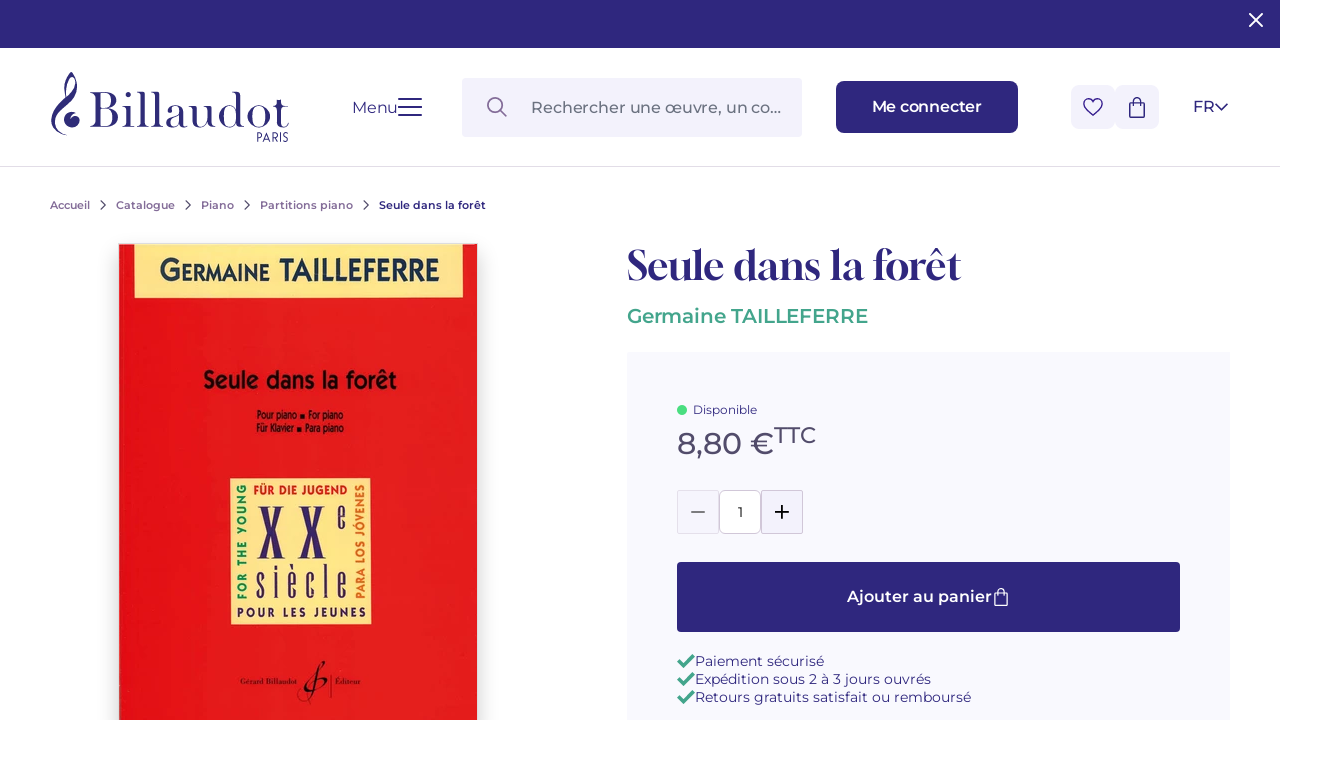

--- FILE ---
content_type: text/html; charset=UTF-8
request_url: https://www.billaudot.com/seule-dans-la-foret-3.html
body_size: 20030
content:
<!doctype html>
<html lang="fr-FR" class="no-js">
<head>
  <meta charset="utf-8">
    <title>Seule dans la forêt - Partitions piano - Piano - Catalogue - Billaudot</title>
    <link rel="preload" as="script" href="/templates-assets/frontOffice/billaudot/dist/runtime.e5a476ae.js"><link rel="preload" as="script" href="/templates-assets/frontOffice/billaudot/dist/63.9a83c4d2.js"><link rel="preload" as="script" href="/templates-assets/frontOffice/billaudot/dist/633.1cf85d34.js"><link rel="preload" as="script" href="/templates-assets/frontOffice/billaudot/dist/956.77e40e56.js"><link rel="preload" as="script" href="/templates-assets/frontOffice/billaudot/dist/486.760294df.js"><link rel="preload" as="script" href="/templates-assets/frontOffice/billaudot/dist/553.b470ad91.js"><link rel="preload" as="script" href="/templates-assets/frontOffice/billaudot/dist/558.fe581298.js"><link rel="preload" as="script" href="/templates-assets/frontOffice/billaudot/dist/439.c5d549a2.js"><link rel="preload" as="script" href="/templates-assets/frontOffice/billaudot/dist/674.41fa3088.js"><link rel="preload" as="script" href="/templates-assets/frontOffice/billaudot/dist/752.66f25aef.js"><link rel="preload" as="script" href="/templates-assets/frontOffice/billaudot/dist/578.00051737.js"><link rel="preload" as="script" href="/templates-assets/frontOffice/billaudot/dist/app.26e59655.js">
    <meta http-equiv="X-UA-Compatible" content="IE=edge">
  <meta name="viewport" content="width=device-width, initial-scale=1, shrink-to-fit=no">
  <meta name="generator" content="Thelia v2">
  <meta name="format-detection" content="telephone=no">
  <meta property="og:url" content="https://www.billaudot.com/seule-dans-la-foret-3.html">
  <meta property="og:type" content="website">
  <meta property="og:title" content="Seule dans la forêt - Partitions piano - Piano - Catalogue - Billaudot">
  <meta property="og:description" content="">
  <meta property="og:site_name" content="">
  <meta property="og:locale" content="fr_FR">
  <meta name="twitter:card" content="summary">
  <meta name="twitter:url" content="https://www.billaudot.com/seule-dans-la-foret-3.html">
  <meta name="twitter:title" content="Seule dans la forêt - Partitions piano - Piano - Catalogue - Billaudot">
  <meta name="twitter:description" content="">
        <meta property="og:image" content="https://www.billaudot.com/templates-assets/frontOffice/billaudot/dist/images/default-social-thumbnail.webp">
    <meta property="og:image:secure_url" content="https://www.billaudot.com/templates-assets/frontOffice/billaudot/dist/images/default-social-thumbnail.webp">
    <meta property="og:image:width" content="450">
    <meta property="og:image:height" content="450">
    <meta name="twitter:image" content="https://www.billaudot.com/templates-assets/frontOffice/billaudot/dist/images/default-social-thumbnail.webp">
  <script>
    window.dataLayer = window.dataLayer || [];
    dataLayer.push({ ecommerce: null });
    dataLayer.push(JSON.parse('{"event":"thelia_page_view","user":{"logged":0},"google_tag_params":{"ecomm_pagetype":"product","ecomm_category":"Seule dans la for\u00eat","ecomm_prodid":["GB6408"]}}'));
</script><script>
    dataLayer.push({ ecommerce: null });
    dataLayer.push(JSON.parse('{"event":"view_item","ecommerce":{"items":[{"item_id":35540,"item_name":"Seule dans la for\u00eat","item_brand":"Billaudot","affiliation":"Billaudot","price":8.8,"currency":"EUR","quantity":10,"item_category":"Catalogue","item_category2":"Piano","item_category3":"Partitions piano"}]}}'));
</script><!-- Google Tag Manager --><script>(function(w,d,s,l,i){w[l]=w[l]||[];w[l].push({'gtm.start':new Date().getTime(),event:'gtm.js'});var f=d.getElementsByTagName(s)[0],j=d.createElement(s),dl=l!='dataLayer'?'&l='+l:'';j.async=true;j.src='https://www.googletagmanager.com/gtm.js?id='+i+dl;f.parentNode.insertBefore(j,f);})(window,document,'script','dataLayer','GTM-5TLK967S');</script><!-- End Google Tag Manager -->
    <link rel="stylesheet" href="/templates-assets/frontOffice/billaudot/dist/print.0cfe0503.css" media="print">
    <link rel="stylesheet" href="/templates-assets/frontOffice/billaudot/dist/app.8d7c30de.css">
    <link rel="stylesheet" href="/templates-assets/frontOffice/billaudot/dist/product.dc63d51d.css">
    <link rel="apple-touch-icon" sizes="180x180" href="https://www.billaudot.com/templates-assets/frontOffice/billaudot/dist/favicons/apple-touch-icon.png">
  <link rel="apple-touch-icon" sizes="180x180" href="https://www.billaudot.com/dist/favicons/apple-touch-icon.png-precomposed">
  <link rel="apple-touch-icon" sizes="120x120" href="https://www.billaudot.com/templates-assets/frontOffice/billaudot/dist/favicons/apple-touch-icon-120x120.png">
  <link rel="apple-touch-icon" sizes="120x120" href="https://www.billaudot.com/templates-assets/frontOffice/billaudot/dist/favicons/apple-touch-icon-120x120-precomposed.png">
  <link rel="apple-touch-icon" sizes="152x152" href="https://www.billaudot.com/templates-assets/frontOffice/billaudot/dist/favicons/apple-touch-icon-152x152.png">
  <link rel="apple-touch-icon" sizes="152x152" href="https://www.billaudot.com/templates-assets/frontOffice/billaudot/dist/favicons/apple-touch-icon-152x152-precomposed.png">
  <link rel="icon" sizes="512x512" href="https://www.billaudot.com/templates-assets/frontOffice/billaudot/dist/favicons/android-chrome-512x512.png">
  <link rel="icon" sizes="192x192" href="https://www.billaudot.com/templates-assets/frontOffice/billaudot/dist/favicons/android-chrome-192x192.png">
  <link rel="icon" type="image/png" sizes="32x32" href="https://www.billaudot.com/templates-assets/frontOffice/billaudot/dist/favicons/favicon-32x32.png">
  <link rel="icon" type="image/png" sizes="16x16" href="https://www.billaudot.com/templates-assets/frontOffice/billaudot/dist/favicons/favicon-16x16.png">
  <link rel="manifest" href="https://www.billaudot.com/templates-assets/frontOffice/billaudot/dist/favicons/site.webmanifest">
  <link rel="mask-icon" href="https://www.billaudot.com/templates-assets/frontOffice/billaudot/dist/favicons/safari-pinned-tab.svg" color="#5bbad5">
  <meta name="msapplication-TileColor" content="#ffffff">
  <meta name="theme-color" content="#ffffff">
    <link rel="alternate" type="application/rss+xml" title="Tous les produits" href="https://www.billaudot.com/feed/catalog/fr_FR">
  <link rel="alternate" type="application/rss+xml" title="Tous les contenus" href="https://www.billaudot.com/feed/content/fr_FR">
  <link rel="alternate" type="application/rss+xml" title="Toutes les marques" href="https://www.billaudot.com/feed/brand/fr_FR">
  

<link rel="stylesheet" type="text/css" href="https://www.billaudot.com/assets/frontOffice/billaudot/ColissimoPickupPoint/assets/css/8bf72e9.css" /><link rel="alternate" hreflang="fr" href="https://www.billaudot.com/35540-seule-dans-la-foret.html"><link rel="alternate" hreflang="en" href="https://www.billaudot.com/35540-35540-35540-seule-dans-la-foret.html"><link rel="alternate" hreflang="x-default" href="https://www.billaudot.com/35540-seule-dans-la-foret.html"><script>
    (function() {
        window.sib = {
            equeue: [],
            client_key: "k43xd26m9fvuyup9r3nogjxp"
        };

        
        window.sendinblue = { } ;
        for (var j = ['track', 'identify', 'trackLink', 'page'], i = 0; i < j.length; i++) {
            (function(k) {
                window.sendinblue[k] = function() {
                    var arg = Array.prototype.slice.call(arguments);
                    (window.sib[k] || function() {
                        var t = { } ;
                        t[k] = arg;
                        window.sib.equeue.push(t);
                    })(arg[0], arg[1], arg[2]);
                };
            })(j[i]);
        }
        var n = document.createElement("script"),
            i = document.getElementsByTagName("script")[0];
        n.id = "sendinblue-js", n.async = !0, n.src = "https://sibautomation.com/sa.js?plugin=thelia&key=" + window.sib.client_key, i.parentNode.insertBefore(n, i), window.sendinblue.page();
        console.log('doner');
    })();
</script>
<script type="application/ld+json">{"@context":"https:\/\/schema.org\/","@type":"Organization","name":"Billaudot","url":"https:\/\/www.billaudot.com","address":{"@type":"PostalAddress","streetAddress":"14, rue de l’Échiquier","addressLocality":"Paris","addressCountry":"FR","postalCode":"75010"}}</script><script type="application/ld+json">{"@context":"https:\/\/schema.org\/","@graph":[{"@type":"Product","@id":"https:\/\/www.billaudot.com\/35540-seule-dans-la-foret.html","name":"Seule dans la forêt","sku":"GB6408","offers":{"@type":"Offer","url":"https:\/\/www.billaudot.com\/35540-seule-dans-la-foret.html","priceCurrency":"EUR","price":8.8,"itemCondition":"https:\/\/schema.org\/NewCondition","availability":"https:\/\/schema.org\/InStock"},"image":"https:\/\/www.billaudot.com\/image-library\/13128\/full\/max\/0\/default.jpg","gtin13":"9790043064084","seller":{"@type":"Organization","name":"Editions Billaudot","sameAs":"https:\/\/fr.wikipedia.org\/wiki\/G%C3%A9rard_Billaudot_%C3%89diteur"},"mpn":"GB6408","category":"Recueils et œuvres séparées piano","brand":{"@type":"Organization","name":"Éditions Billaudot","url":"https:\/\/www.billaudot.com","logo":"https:\/\/www.billaudot.com\/cache\/images\/store\/6490046d7590c-logo.png","sameAs":["https:\/\/www.facebook.com\/billaudotediteur","https:\/\/fr.wikipedia.org\/wiki\/Gérard_Billaudot_Éditeur"]}},{"@type":"SheetMusic","@id":"https:\/\/www.billaudot.com\/35540-seule-dans-la-foret.html","name":"Seule dans la forêt","educationalLevel":"Facile (cycle 1)","author":{"@type":"Person","name":"TAILLEFERRE Germaine"},"publisher":{"@type":"Organization","name":"Éditions Billaudot"},"datePublished":"1998","copyrightYear":"1998","image":"https:\/\/www.billaudot.com\/image-library\/13128\/full\/max\/0\/default.jpg"}]}</script>
<link rel="canonical" href="https://www.billaudot.com/seule-dans-la-foret-3.html">
</head>
<body class="font-body no-js page-product" itemscope itemtype="http://schema.org/WebPage">
  <!-- Accessibility -->
  <a class="sr-only" href="#content" >Aller au contenu</a>
  <a class="sr-only" href="#MainNavigation" >Aller à la navigation principale</a>
    <header class="Header ">                <div class="py-6 px-[28px] md:px-[50px] w-full bg-brand text-white headband">
        <button id="close-headband" class="absolute right-3 top-2 rounded-sm hover:bg-[#ffffff38]">
          <svg xmlns="http://www.w3.org/2000/svg" width="24" height="24" viewBox="0 0 24 24" fill="none" stroke="currentColor" stroke-width="2" stroke-linecap="round" stroke-linejoin="round" class="lucide lucide-x"><path d="M18 6 6 18"/><path d="m6 6 12 12"/></svg>
        </button>
        <p class="text-center">
                    </p>
      </div>
      <script>
        // enlever le bandeau + ajouter cookie pour ne plus l'afficher
        document.getElementById('close-headband').addEventListener('click', function(ev) {
          ev.currentTarget.parentElement.classList.add('hidden');
          // cookie expires in 1 week
          const expiresCookie = new Date((new Date()).valueOf() + (1000*60*60*24*7));
          document.cookie = `remove-headband=1; expires=${ expiresCookie.toUTCString() }; path=/`;
        });
      </script>
        <div class="Header-wrapper">
            <div class="Header-contain">
        <div class="Header-left">
          <a href="https://www.billaudot.com" class="Header-home" aria-label="Billaudot" >
            <svg class="Header-logo"><use xlink:href="#svg-icons-logo-billaudot"></use></svg>
          </a>
          <button type="button" class="Hamburger " aria-label="Ouvrir le menu" data-toggle-navigation>
  <span class="Hamburger-label">Menu</span>
  <span class="Hamburger-contain">
    <span></span>
    <span></span>
    <span></span>
    <span></span>
  </span>
</button>
        </div>
        <div class="Header-right">
          <div id="SearchDropdown" class="SearchDropdown"></div>
          <a href="https://www.billaudot.com/login" class="Button Button--small" aria-label="Me connecter" data-toggle-login data-close-cart >
            <span class="Header-linkText">Me connecter</span>
            <svg class="xl:hidden w-[16px] h-[18px] text-current"><use xlink:href="#svg-icons-user"></use></svg>
          </a>
          <div class="Header-rightAction">
            <button type="button" class="Button Button--icon" data-toggle-wishlist data-close-login >
              <svg class="w-[20px] h-[18px] text-transparent pointer-events-none"><use xlink:href="#svg-icons-heart"></use></svg>
            </button>
            <div class="Header-cart">
              <button type="button" class="Button Button--icon" data-toggle-cart data-close-login >
                <span id="js-cart-count" class="Header-cartCount"></span>
                <svg class="w-[16px] h-[21px] text-current pointer-events-none"><use xlink:href="#svg-icons-cart"></use></svg>
              </button>
            </div>
<div id="lang-select" class="LangSelect">
  <div class="LangSelect-dropdown">
      <ul class="text-center">
                                                          <li>
                <a class="LangSelect-dropdownLink block py-2 text-center w-8" href="https://www.billaudot.com/35540-35540-35540-seule-dans-la-foret.html">
                  EN
                </a>
              </li>
                            </ul>
  </div>
  <button class="LangSelect-current" title="Français" data-toggle-lang-select>
    <span>fr</span>
    <svg class="LangSelect-arrow"><use xlink:href="#svg-icons-chevron"></use></svg>
  </button>
</div>
          </div>
        </div>
      </div>
          </div>
</header>
    <div class="Navigation">
  <div class="container">
    <div class="Navigation-contain">
<!-- Navigation mobile -->
<nav id="MainNavigationMobile" class="Menu md:hidden">
  <button
    class="Menu-close absolute top-[22px] right-[19px] p-0" data-toggle-navigation
  >
      <svg class="w-[17px] h-[17px]"><use xlink:href="#svg-icons-close"></use></svg>
  </button>
  <ul class="Menu-list">
              <li class="Menu-item">
                          <span role="button" class="md:hidden Menu-item-link Menu-item-link--active" >
                  Catalogue
                </span>
              <button type="button" class="hidden md:block js-toggleCategory Menu-item-link Menu-item-link--active" data-href="https://www.billaudot.com/catalogue.html" >
                  Catalogue
              </button>
                          <ul class="Menu-sub1">
                                      <li class="Menu-sub1-item ">
                      <a href="https://www.billaudot.com/formation-musicale-solfege-theorie.html" class="Menu-sub1-link md:hidden" >Formation musicale - Solfège - Théorie</a>
                                                  <ul class="Menu-sub2">
                                                              <li class="Menu-sub2-item"><a href="https://www.billaudot.com/eveil.html" class="Menu-sub2-link" >Éveil</a></li>
                                                              <li class="Menu-sub2-item"><a href="https://www.billaudot.com/editions-musicales-jeunesse.html" class="Menu-sub2-link" >Éditions musicales jeunesse</a></li>
                                                              <li class="Menu-sub2-item"><a href="https://www.billaudot.com/cours-complets.html" class="Menu-sub2-link" >Cours Complets</a></li>
                                                              <li class="Menu-sub2-item"><a href="https://www.billaudot.com/lecture-de-notes-et-du-rythme.html" class="Menu-sub2-link" >Lecture de notes et du rythme</a></li>
                                                              <li class="Menu-sub2-item"><a href="https://www.billaudot.com/lecture-chantee-formation-de-la-voix.html" class="Menu-sub2-link" >Lecture chantée - Formation de la voix</a></li>
                                                              <li class="Menu-sub2-item"><a href="https://www.billaudot.com/formation-de-l-oreille.html" class="Menu-sub2-link" >Formation de l’oreille</a></li>
                                                              <li class="Menu-sub2-item"><a href="https://www.billaudot.com/analyse-theorie.html" class="Menu-sub2-link" >Analyse - Théorie</a></li>
                                                              <li class="Menu-sub2-item"><a href="https://www.billaudot.com/harmonie-improvisation.html" class="Menu-sub2-link" >Harmonie - Improvisation</a></li>
                                                              <li class="Menu-sub2-item"><a href="https://www.billaudot.com/education-musicale.html" class="Menu-sub2-link" >Musique à l'école</a></li>
                                                              <li class="Menu-sub2-item"><a href="https://www.billaudot.com/cours-complets-avec-instruments.html" class="Menu-sub2-link" >Cours complets avec instruments</a></li>
                                                          <li class="Menu-itemAll">
                              <a href="https://www.billaudot.com/formation-musicale-solfege-theorie.html" class="Button Button--secondary" >
                                  Voir tous les articles
                                  <svg class="w-[18px] h-[14px]"><use xlink:href="#svg-icons-big-arrow"></use></svg>
                              </a>
                            </li>
                          </ul>
                                            </li>
                                      <li class="Menu-sub1-item ">
                      <a href="https://www.billaudot.com/piano.html" class="Menu-sub1-link md:hidden" >Piano</a>
                                                  <ul class="Menu-sub2">
                                                              <li class="Menu-sub2-item"><a href="https://www.billaudot.com/methodes-piano.html" class="Menu-sub2-link" >Méthodes piano</a></li>
                                                              <li class="Menu-sub2-item"><a href="https://www.billaudot.com/partitions-piano.html" class="Menu-sub2-link" >Partitions piano</a></li>
                                                              <li class="Menu-sub2-item"><a href="https://www.billaudot.com/livres-piano.html" class="Menu-sub2-link" >Livres piano</a></li>
                                                              <li class="Menu-sub2-item"><a href="https://www.billaudot.com/cd-piano.html" class="Menu-sub2-link" >CD piano</a></li>
                                                          <li class="Menu-itemAll">
                              <a href="https://www.billaudot.com/piano.html" class="Button Button--secondary" >
                                  Voir tous les articles
                                  <svg class="w-[18px] h-[14px]"><use xlink:href="#svg-icons-big-arrow"></use></svg>
                              </a>
                            </li>
                          </ul>
                                            </li>
                                      <li class="Menu-sub1-item ">
                      <a href="https://www.billaudot.com/guitare.html" class="Menu-sub1-link md:hidden" >Guitare</a>
                                                  <ul class="Menu-sub2">
                                                              <li class="Menu-sub2-item"><a href="https://www.billaudot.com/guitare-classique.html" class="Menu-sub2-link" >Guitare classique</a></li>
                                                              <li class="Menu-sub2-item"><a href="https://www.billaudot.com/guitare-folk.html" class="Menu-sub2-link" >Guitare folk</a></li>
                                                              <li class="Menu-sub2-item"><a href="https://www.billaudot.com/guitare-electrique.html" class="Menu-sub2-link" >Guitare électrique</a></li>
                                                              <li class="Menu-sub2-item"><a href="https://www.billaudot.com/guitare-basse.html" class="Menu-sub2-link" >Guitare basse</a></li>
                                                              <li class="Menu-sub2-item"><a href="https://www.billaudot.com/methodes-guitare.html" class="Menu-sub2-link" >Méthodes guitare</a></li>
                                                              <li class="Menu-sub2-item"><a href="https://www.billaudot.com/guitare-rentree-2024.html" class="Menu-sub2-link" >Guitare Rentrée 2024</a></li>
                                                              <li class="Menu-sub2-item"><a href="https://www.billaudot.com/partitions-guitare.html" class="Menu-sub2-link" >Partitions guitare</a></li>
                                                          <li class="Menu-itemAll">
                              <a href="https://www.billaudot.com/guitare.html" class="Button Button--secondary" >
                                  Voir tous les articles
                                  <svg class="w-[18px] h-[14px]"><use xlink:href="#svg-icons-big-arrow"></use></svg>
                              </a>
                            </li>
                          </ul>
                                            </li>
                                      <li class="Menu-sub1-item ">
                      <a href="https://www.billaudot.com/flute.html" class="Menu-sub1-link md:hidden" >Flûte</a>
                                                  <ul class="Menu-sub2">
                                                              <li class="Menu-sub2-item"><a href="https://www.billaudot.com/flute-traversiere.html" class="Menu-sub2-link" >Flûte traversière</a></li>
                                                              <li class="Menu-sub2-item"><a href="https://www.billaudot.com/piccolo.html" class="Menu-sub2-link" >Piccolo</a></li>
                                                              <li class="Menu-sub2-item"><a href="https://www.billaudot.com/flute-a-bec.html" class="Menu-sub2-link" >Flûte à Bec</a></li>
                                                              <li class="Menu-sub2-item"><a href="https://www.billaudot.com/methodes-flutes.html" class="Menu-sub2-link" >Méthodes flûtes</a></li>
                                                              <li class="Menu-sub2-item"><a href="https://www.billaudot.com/partitions-flute.html" class="Menu-sub2-link" >Partitions flûte</a></li>
                                                              <li class="Menu-sub2-item"><a href="https://www.billaudot.com/346-rentree-flute-2025.html" class="Menu-sub2-link" >Rentrée, Flûte 2025</a></li>
                                                          <li class="Menu-itemAll">
                              <a href="https://www.billaudot.com/flute.html" class="Button Button--secondary" >
                                  Voir tous les articles
                                  <svg class="w-[18px] h-[14px]"><use xlink:href="#svg-icons-big-arrow"></use></svg>
                              </a>
                            </li>
                          </ul>
                                            </li>
                                      <li class="Menu-sub1-item ">
                      <a href="https://www.billaudot.com/clarinette.html" class="Menu-sub1-link md:hidden" >Clarinette</a>
                                                  <ul class="Menu-sub2">
                                                              <li class="Menu-sub2-item"><a href="https://www.billaudot.com/methodes-clarinette.html" class="Menu-sub2-link" >Méthodes clarinette</a></li>
                                                              <li class="Menu-sub2-item"><a href="https://www.billaudot.com/clarinette-en-si-b.html" class="Menu-sub2-link" >Clarinette en si b</a></li>
                                                              <li class="Menu-sub2-item"><a href="https://www.billaudot.com/clarinette-en-la.html" class="Menu-sub2-link" >Clarinette en la</a></li>
                                                              <li class="Menu-sub2-item"><a href="https://www.billaudot.com/clarinette-basse.html" class="Menu-sub2-link" >Clarinette basse</a></li>
                                                              <li class="Menu-sub2-item"><a href="https://www.billaudot.com/partitions-clarinette.html" class="Menu-sub2-link" >Partitions Clarinette</a></li>
                                                              <li class="Menu-sub2-item"><a href="https://www.billaudot.com/rentee-clarinette-2025.html" class="Menu-sub2-link" >Rentrée Clarinette 2025</a></li>
                                                          <li class="Menu-itemAll">
                              <a href="https://www.billaudot.com/clarinette.html" class="Button Button--secondary" >
                                  Voir tous les articles
                                  <svg class="w-[18px] h-[14px]"><use xlink:href="#svg-icons-big-arrow"></use></svg>
                              </a>
                            </li>
                          </ul>
                                            </li>
                                      <li class="Menu-sub1-item ">
                      <a href="https://www.billaudot.com/saxophone.html" class="Menu-sub1-link md:hidden" >Saxophone</a>
                                                  <ul class="Menu-sub2">
                                                              <li class="Menu-sub2-item"><a href="https://www.billaudot.com/saxophone-alto.html" class="Menu-sub2-link" >Saxophone Alto</a></li>
                                                              <li class="Menu-sub2-item"><a href="https://www.billaudot.com/saxophone-soprano.html" class="Menu-sub2-link" >Saxophone Soprano</a></li>
                                                              <li class="Menu-sub2-item"><a href="https://www.billaudot.com/saxophone-tenor.html" class="Menu-sub2-link" >Saxophone Ténor</a></li>
                                                              <li class="Menu-sub2-item"><a href="https://www.billaudot.com/saxophone-baryton.html" class="Menu-sub2-link" >Saxophone Baryton</a></li>
                                                              <li class="Menu-sub2-item"><a href="https://www.billaudot.com/saxophone-mib.html" class="Menu-sub2-link" >Saxophone mi b</a></li>
                                                              <li class="Menu-sub2-item"><a href="https://www.billaudot.com/saxophone-sib.html" class="Menu-sub2-link" >Saxophone si b</a></li>
                                                              <li class="Menu-sub2-item"><a href="https://www.billaudot.com/methodes.html" class="Menu-sub2-link" >Méthodes saxophone</a></li>
                                                              <li class="Menu-sub2-item"><a href="https://www.billaudot.com/partitions-saxophone.html" class="Menu-sub2-link" >Partitions Saxophone</a></li>
                                                              <li class="Menu-sub2-item"><a href="https://www.billaudot.com/rentree-saxophone-2025.html" class="Menu-sub2-link" >Rentrée Saxophone 2025</a></li>
                                                          <li class="Menu-itemAll">
                              <a href="https://www.billaudot.com/saxophone.html" class="Button Button--secondary" >
                                  Voir tous les articles
                                  <svg class="w-[18px] h-[14px]"><use xlink:href="#svg-icons-big-arrow"></use></svg>
                              </a>
                            </li>
                          </ul>
                                            </li>
                                      <li class="Menu-sub1-item ">
                      <a href="https://www.billaudot.com/batterie-percussions.html" class="Menu-sub1-link md:hidden" >Percussions & batterie</a>
                                                  <ul class="Menu-sub2">
                                                              <li class="Menu-sub2-item"><a href="https://www.billaudot.com/batterie.html" class="Menu-sub2-link" >Batterie</a></li>
                                                              <li class="Menu-sub2-item"><a href="https://www.billaudot.com/percussions.html" class="Menu-sub2-link" >Percussions</a></li>
                                                              <li class="Menu-sub2-item"><a href="https://www.billaudot.com/caisse-claire.html" class="Menu-sub2-link" >Caisse Claire</a></li>
                                                              <li class="Menu-sub2-item"><a href="https://www.billaudot.com/claviers.html" class="Menu-sub2-link" >Claviers</a></li>
                                                              <li class="Menu-sub2-item"><a href="https://www.billaudot.com/methodes-percussions-et-batterie.html" class="Menu-sub2-link" >Méthodes percussions et batterie</a></li>
                                                          <li class="Menu-itemAll">
                              <a href="https://www.billaudot.com/batterie-percussions.html" class="Button Button--secondary" >
                                  Voir tous les articles
                                  <svg class="w-[18px] h-[14px]"><use xlink:href="#svg-icons-big-arrow"></use></svg>
                              </a>
                            </li>
                          </ul>
                                            </li>
                                      <li class="Menu-sub1-item ">
                      <a href="https://www.billaudot.com/cordes.html" class="Menu-sub1-link md:hidden" >Cordes</a>
                                                  <ul class="Menu-sub2">
                                                              <li class="Menu-sub2-item"><a href="https://www.billaudot.com/violon.html" class="Menu-sub2-link" >Violon</a></li>
                                                              <li class="Menu-sub2-item"><a href="https://www.billaudot.com/alto.html" class="Menu-sub2-link" >Alto</a></li>
                                                              <li class="Menu-sub2-item"><a href="https://www.billaudot.com/violoncelle.html" class="Menu-sub2-link" >Violoncelle</a></li>
                                                              <li class="Menu-sub2-item"><a href="https://www.billaudot.com/contrebasse.html" class="Menu-sub2-link" >Contrebasse</a></li>
                                                              <li class="Menu-sub2-item"><a href="https://www.billaudot.com/trios-a-cordes.html" class="Menu-sub2-link" >Trios à cordes</a></li>
                                                              <li class="Menu-sub2-item"><a href="https://www.billaudot.com/285-quatuors-a-cordes.html" class="Menu-sub2-link" >Quatuors à cordes</a></li>
                                                              <li class="Menu-sub2-item"><a href="https://www.billaudot.com/violon-rentree-2024.html" class="Menu-sub2-link" >Violon Rentrée 2024</a></li>
                                                          <li class="Menu-itemAll">
                              <a href="https://www.billaudot.com/cordes.html" class="Button Button--secondary" >
                                  Voir tous les articles
                                  <svg class="w-[18px] h-[14px]"><use xlink:href="#svg-icons-big-arrow"></use></svg>
                              </a>
                            </li>
                          </ul>
                                            </li>
                                      <li class="Menu-sub1-item ">
                      <a href="https://www.billaudot.com/cuivres.html" class="Menu-sub1-link md:hidden" >Cuivres</a>
                                                  <ul class="Menu-sub2">
                                                              <li class="Menu-sub2-item"><a href="https://www.billaudot.com/cor.html" class="Menu-sub2-link" >Cor</a></li>
                                                              <li class="Menu-sub2-item"><a href="https://www.billaudot.com/cornet.html" class="Menu-sub2-link" >Cornet</a></li>
                                                              <li class="Menu-sub2-item"><a href="https://www.billaudot.com/trompette.html" class="Menu-sub2-link" >Trompette</a></li>
                                                              <li class="Menu-sub2-item"><a href="https://www.billaudot.com/trombone.html" class="Menu-sub2-link" >Trombone</a></li>
                                                              <li class="Menu-sub2-item"><a href="https://www.billaudot.com/tuba.html" class="Menu-sub2-link" >Tuba</a></li>
                                                              <li class="Menu-sub2-item"><a href="https://www.billaudot.com/bugle.html" class="Menu-sub2-link" >Bugle</a></li>
                                                              <li class="Menu-sub2-item"><a href="https://www.billaudot.com/euphonium.html" class="Menu-sub2-link" >Euphonium</a></li>
                                                              <li class="Menu-sub2-item"><a href="https://www.billaudot.com/ensemble-de-cuivres.html" class="Menu-sub2-link" >Ensembles de Cuivres</a></li>
                                                          <li class="Menu-itemAll">
                              <a href="https://www.billaudot.com/cuivres.html" class="Button Button--secondary" >
                                  Voir tous les articles
                                  <svg class="w-[18px] h-[14px]"><use xlink:href="#svg-icons-big-arrow"></use></svg>
                              </a>
                            </li>
                          </ul>
                                            </li>
                                      <li class="Menu-sub1-item ">
                      <a href="https://www.billaudot.com/autres-instruments.html" class="Menu-sub1-link md:hidden" >Autres instruments</a>
                                                  <ul class="Menu-sub2">
                                                              <li class="Menu-sub2-item"><a href="https://www.billaudot.com/hautbois-et-cor-anglais.html" class="Menu-sub2-link" >Hautbois et cor anglais</a></li>
                                                              <li class="Menu-sub2-item"><a href="https://www.billaudot.com/basson.html" class="Menu-sub2-link" >Basson</a></li>
                                                              <li class="Menu-sub2-item"><a href="https://www.billaudot.com/orgue-et-harmonium.html" class="Menu-sub2-link" >Orgue et harmonium</a></li>
                                                              <li class="Menu-sub2-item"><a href="https://www.billaudot.com/ondes-martenot.html" class="Menu-sub2-link" >Ondes Martenot</a></li>
                                                              <li class="Menu-sub2-item"><a href="https://www.billaudot.com/clavecin.html" class="Menu-sub2-link" >Clavecin</a></li>
                                                              <li class="Menu-sub2-item"><a href="https://www.billaudot.com/harpe.html" class="Menu-sub2-link" >Harpe</a></li>
                                                              <li class="Menu-sub2-item"><a href="https://www.billaudot.com/harpe-celtique.html" class="Menu-sub2-link" >Harpe Celtique</a></li>
                                                              <li class="Menu-sub2-item"><a href="https://www.billaudot.com/accordeon.html" class="Menu-sub2-link" >Accordéon</a></li>
                                                              <li class="Menu-sub2-item"><a href="https://www.billaudot.com/bandoneon.html" class="Menu-sub2-link" >Bandonéon</a></li>
                                                              <li class="Menu-sub2-item"><a href="https://www.billaudot.com/harmonica.html" class="Menu-sub2-link" >Harmonica</a></li>
                                                              <li class="Menu-sub2-item"><a href="https://www.billaudot.com/ukulele.html" class="Menu-sub2-link" >Ukulélé</a></li>
                                                              <li class="Menu-sub2-item"><a href="https://www.billaudot.com/clavier.html" class="Menu-sub2-link" >Clavier synthétiseur</a></li>
                                                          <li class="Menu-itemAll">
                              <a href="https://www.billaudot.com/autres-instruments.html" class="Button Button--secondary" >
                                  Voir tous les articles
                                  <svg class="w-[18px] h-[14px]"><use xlink:href="#svg-icons-big-arrow"></use></svg>
                              </a>
                            </li>
                          </ul>
                                            </li>
                                      <li class="Menu-sub1-item ">
                      <a href="https://www.billaudot.com/musique-de-chambre.html" class="Menu-sub1-link md:hidden" >Musique de Chambre</a>
                                                  <ul class="Menu-sub2">
                                                              <li class="Menu-sub2-item"><a href="https://www.billaudot.com/duos-2.html" class="Menu-sub2-link" >Duos</a></li>
                                                              <li class="Menu-sub2-item"><a href="https://www.billaudot.com/trios.html" class="Menu-sub2-link" >Trios</a></li>
                                                              <li class="Menu-sub2-item"><a href="https://www.billaudot.com/quatuors.html" class="Menu-sub2-link" >Quatuors</a></li>
                                                              <li class="Menu-sub2-item"><a href="https://www.billaudot.com/quintettes.html" class="Menu-sub2-link" >Quintettes</a></li>
                                                              <li class="Menu-sub2-item"><a href="https://www.billaudot.com/sextuors.html" class="Menu-sub2-link" >Sextuors</a></li>
                                                              <li class="Menu-sub2-item"><a href="https://www.billaudot.com/septuors.html" class="Menu-sub2-link" >Septuors</a></li>
                                                              <li class="Menu-sub2-item"><a href="https://www.billaudot.com/octuors.html" class="Menu-sub2-link" >Octuors</a></li>
                                                              <li class="Menu-sub2-item"><a href="https://www.billaudot.com/nonettos.html" class="Menu-sub2-link" >Nonettos</a></li>
                                                              <li class="Menu-sub2-item"><a href="https://www.billaudot.com/dixtuors.html" class="Menu-sub2-link" >Dixtuors</a></li>
                                                              <li class="Menu-sub2-item"><a href="https://www.billaudot.com/orchestres-a-vents.html" class="Menu-sub2-link" >Orchestres à vents</a></li>
                                                          <li class="Menu-itemAll">
                              <a href="https://www.billaudot.com/musique-de-chambre.html" class="Button Button--secondary" >
                                  Voir tous les articles
                                  <svg class="w-[18px] h-[14px]"><use xlink:href="#svg-icons-big-arrow"></use></svg>
                              </a>
                            </li>
                          </ul>
                                            </li>
                                      <li class="Menu-sub1-item ">
                      <a href="https://www.billaudot.com/orchestre-opera.html" class="Menu-sub1-link md:hidden" >Orchestre & Opéra</a>
                                                  <ul class="Menu-sub2">
                                                              <li class="Menu-sub2-item"><a href="https://www.billaudot.com/operas.html" class="Menu-sub2-link" >Opéras</a></li>
                                                              <li class="Menu-sub2-item"><a href="https://www.billaudot.com/ballets.html" class="Menu-sub2-link" >Ballets</a></li>
                                                              <li class="Menu-sub2-item"><a href="https://www.billaudot.com/orchestre-1.html" class="Menu-sub2-link" >Orchestre</a></li>
                                                              <li class="Menu-sub2-item"><a href="https://www.billaudot.com/musique-legere.html" class="Menu-sub2-link" >Musique légère</a></li>
                                                              <li class="Menu-sub2-item"><a href="https://www.billaudot.com/2-a-5-solistes-et-orchestre.html" class="Menu-sub2-link" >2 à 5 solistes et orchestre</a></li>
                                                              <li class="Menu-sub2-item"><a href="https://www.billaudot.com/ensembles-divers-de-11-a-20-instruments.html" class="Menu-sub2-link" >Ensembles divers de 11 à 20 instruments</a></li>
                                                              <li class="Menu-sub2-item"><a href="https://www.billaudot.com/musique-mixte-et-musique-acousmatique.html" class="Menu-sub2-link" >Musique mixte et musique acousmatique</a></li>
                                                              <li class="Menu-sub2-item"><a href="https://www.billaudot.com/musique-de-cinema.html" class="Menu-sub2-link" >Musique de cinéma</a></li>
                                                              <li class="Menu-sub2-item"><a href="https://www.billaudot.com/voix-1.html" class="Menu-sub2-link" >Voix</a></li>
                                                              <li class="Menu-sub2-item"><a href="https://www.billaudot.com/orchestres-de-jeunes.html" class="Menu-sub2-link" >Orchestres de jeunes</a></li>
                                                              <li class="Menu-sub2-item"><a href="https://www.billaudot.com/concerto-88.html" class="Menu-sub2-link" >Concerto</a></li>
                                                          <li class="Menu-itemAll">
                              <a href="https://www.billaudot.com/orchestre-opera.html" class="Button Button--secondary" >
                                  Voir tous les articles
                                  <svg class="w-[18px] h-[14px]"><use xlink:href="#svg-icons-big-arrow"></use></svg>
                              </a>
                            </li>
                          </ul>
                                            </li>
                                      <li class="Menu-sub1-item ">
                      <a href="https://www.billaudot.com/livres.html" class="Menu-sub1-link md:hidden" >Livres</a>
                                                  <ul class="Menu-sub2">
                                                              <li class="Menu-sub2-item"><a href="https://www.billaudot.com/psycho-pedagogie-musicale-et-instrumentale.html" class="Menu-sub2-link" >Santé et bien-être du musicien</a></li>
                                                              <li class="Menu-sub2-item"><a href="https://www.billaudot.com/les-oeuvres.html" class="Menu-sub2-link" >Les œuvres</a></li>
                                                              <li class="Menu-sub2-item"><a href="https://www.billaudot.com/les-ouvrages-generaux.html" class="Menu-sub2-link" >Autres ouvrages</a></li>
                                                              <li class="Menu-sub2-item"><a href="https://www.billaudot.com/le-jazz.html" class="Menu-sub2-link" >Le jazz</a></li>
                                                              <li class="Menu-sub2-item"><a href="https://www.billaudot.com/l-ecriture.html" class="Menu-sub2-link" >L'écriture</a></li>
                                                              <li class="Menu-sub2-item"><a href="https://www.billaudot.com/les-compositeurs.html" class="Menu-sub2-link" >Les compositeurs</a></li>
                                                              <li class="Menu-sub2-item"><a href="https://www.billaudot.com/jeunesse.html" class="Menu-sub2-link" >Jeunesse</a></li>
                                                              <li class="Menu-sub2-item"><a href="https://www.billaudot.com/les-instruments.html" class="Menu-sub2-link" >Les instruments</a></li>
                                                              <li class="Menu-sub2-item"><a href="https://www.billaudot.com/la-pedagogie.html" class="Menu-sub2-link" >La pédagogie</a></li>
                                                              <li class="Menu-sub2-item"><a href="https://www.billaudot.com/livrets-d-opera.html" class="Menu-sub2-link" >Livrets d'opéra</a></li>
                                                          <li class="Menu-itemAll">
                              <a href="https://www.billaudot.com/livres.html" class="Button Button--secondary" >
                                  Voir tous les articles
                                  <svg class="w-[18px] h-[14px]"><use xlink:href="#svg-icons-big-arrow"></use></svg>
                              </a>
                            </li>
                          </ul>
                                            </li>
                                      <li class="Menu-sub1-item ">
                      <a href="https://www.billaudot.com/musique-vocale.html" class="Menu-sub1-link md:hidden" >Musique vocale</a>
                                                  <ul class="Menu-sub2">
                                                              <li class="Menu-sub2-item"><a href="https://www.billaudot.com/enseignement.html" class="Menu-sub2-link" >Enseignement</a></li>
                                                              <li class="Menu-sub2-item"><a href="https://www.billaudot.com/voix-seule.html" class="Menu-sub2-link" >Voix Seule</a></li>
                                                              <li class="Menu-sub2-item"><a href="https://www.billaudot.com/voix-et-piano.html" class="Menu-sub2-link" >Voix et piano</a></li>
                                                              <li class="Menu-sub2-item"><a href="https://www.billaudot.com/voix-et-autre-s-instrument-s.html" class="Menu-sub2-link" >Voix et autre(s) instrument(s)</a></li>
                                                              <li class="Menu-sub2-item"><a href="https://www.billaudot.com/choeurs-et-ensembles-vocaux.html" class="Menu-sub2-link" >Choeurs et ensembles vocaux</a></li>
                                                              <li class="Menu-sub2-item"><a href="https://www.billaudot.com/choeurs-d-enfants.html" class="Menu-sub2-link" >Choeurs d'enfants</a></li>
                                                              <li class="Menu-sub2-item"><a href="https://www.billaudot.com/oeuvres-lyriques-conducteurs-reductions-piano-chant.html" class="Menu-sub2-link" >Oeuvres lyriques, conducteurs, réductions piano-chant</a></li>
                                                              <li class="Menu-sub2-item"><a href="https://www.billaudot.com/cantates-messes-oratorios.html" class="Menu-sub2-link" >Cantates, messes, oratorios</a></li>
                                                          <li class="Menu-itemAll">
                              <a href="https://www.billaudot.com/musique-vocale.html" class="Button Button--secondary" >
                                  Voir tous les articles
                                  <svg class="w-[18px] h-[14px]"><use xlink:href="#svg-icons-big-arrow"></use></svg>
                              </a>
                            </li>
                          </ul>
                                            </li>
                                      <li class="Menu-sub1-item Menu-sub1-item--no-childs">
                      <a href="https://www.billaudot.com/jeune-public.html" class="Menu-sub1-link md:hidden" >Jeune public</a>
                                            </li>
                                      <li class="Menu-sub1-item Menu-sub1-item--no-childs">
                      <a href="https://www.billaudot.com/batterie-fanfare.html" class="Menu-sub1-link md:hidden" >Batterie Fanfare</a>
                                            </li>
                                      <li class="Menu-sub1-item Menu-sub1-item--no-childs">
                      <a href="https://www.billaudot.com/edition-monumentale-rameau.html" class="Menu-sub1-link md:hidden" >Édition monumentale Rameau</a>
                                            </li>
                                      <li class="Menu-sub1-item ">
                      <a href="https://www.billaudot.com/variete.html" class="Menu-sub1-link md:hidden" >Variété</a>
                                                  <ul class="Menu-sub2">
                                                              <li class="Menu-sub2-item"><a href="https://www.billaudot.com/methodes-de-chant.html" class="Menu-sub2-link" >Méthodes de chant</a></li>
                                                              <li class="Menu-sub2-item"><a href="https://www.billaudot.com/piano-chant-guitare.html" class="Menu-sub2-link" >Piano, chant, guitare</a></li>
                                                              <li class="Menu-sub2-item"><a href="https://www.billaudot.com/collection-diapason.html" class="Menu-sub2-link" >Collection Diapason</a></li>
                                                          <li class="Menu-itemAll">
                              <a href="https://www.billaudot.com/variete.html" class="Button Button--secondary" >
                                  Voir tous les articles
                                  <svg class="w-[18px] h-[14px]"><use xlink:href="#svg-icons-big-arrow"></use></svg>
                              </a>
                            </li>
                          </ul>
                                            </li>
                                  <li class="Menu-itemAll">
                  <a href="https://www.billaudot.com/catalogue.html" class="Button Button--secondary" >
                      Voir tous les articles
                      <svg class="w-[18px] h-[14px]"><use xlink:href="#svg-icons-big-arrow"></use></svg>
                  </a>
                </li>
              </ul>
                    </li>
  <li class="Menu-item">
              <span role="button" class="md:hidden Menu-item-link">
                Compositeurs et compositrices
              </span>
              <ul class="Menu-sub1">
                                                                  <li class="Menu-sub1-item">
                <a href="https://www.billaudot.com/13428-13428-ondrej-adamek.html" class="Menu-sub1-link md:hidden" >Ondrej ADÁMEK</a>
              </li>
                                                                  <li class="Menu-sub1-item">
                <a href="https://www.billaudot.com/claude-arrieu-5.html" class="Menu-sub1-link md:hidden" >Claude ARRIEU</a>
              </li>
                                                                  <li class="Menu-sub1-item">
                <a href="https://www.billaudot.com/franck-bedrossian-3.html" class="Menu-sub1-link md:hidden" >Franck BEDROSSIAN</a>
              </li>
                                                                  <li class="Menu-sub1-item">
                <a href="https://www.billaudot.com/karol-beffa-3.html" class="Menu-sub1-link md:hidden" >Karol BEFFA</a>
              </li>
                                                                  <li class="Menu-sub1-item">
                <a href="https://www.billaudot.com/13791-13791-elise-bertrand.html" class="Menu-sub1-link md:hidden" >Élise BERTRAND</a>
              </li>
                                                                  <li class="Menu-sub1-item">
                <a href="https://www.billaudot.com/yves-chauris-5.html" class="Menu-sub1-link md:hidden" >Yves CHAURIS</a>
              </li>
                                                                  <li class="Menu-sub1-item">
                <a href="https://www.billaudot.com/qigang-chen-5.html" class="Menu-sub1-link md:hidden" >Qigang CHEN</a>
              </li>
                                                                  <li class="Menu-sub1-item">
                <a href="https://www.billaudot.com/guillaume-connesson-5.html" class="Menu-sub1-link md:hidden" >Guillaume CONNESSON</a>
              </li>
                                                                  <li class="Menu-sub1-item">
                <a href="https://www.billaudot.com/marc-andre-dalbavie-5.html" class="Menu-sub1-link md:hidden" >Marc-André DALBAVIE</a>
              </li>
                                                                  <li class="Menu-sub1-item">
                <a href="https://www.billaudot.com/vincent-david-5.html" class="Menu-sub1-link md:hidden" >Vincent DAVID</a>
              </li>
                                                                  <li class="Menu-sub1-item">
                <a href="https://www.billaudot.com/fernande-decruck-5.html" class="Menu-sub1-link md:hidden" >Fernande DECRUCK</a>
              </li>
                                                                  <li class="Menu-sub1-item">
                <a href="https://www.billaudot.com/thierry-escaich-3.html" class="Menu-sub1-link md:hidden" >Thierry ESCAICH</a>
              </li>
                                                                  <li class="Menu-sub1-item">
                <a href="https://www.billaudot.com/graciane-finzi-5.html" class="Menu-sub1-link md:hidden" >Graciane FINZI</a>
              </li>
                                                                  <li class="Menu-sub1-item">
                <a href="https://www.billaudot.com/anthony-girard-5.html" class="Menu-sub1-link md:hidden" >Anthony GIRARD</a>
              </li>
                                                                  <li class="Menu-sub1-item">
                <a href="https://www.billaudot.com/philippe-leroux-5.html" class="Menu-sub1-link md:hidden" >Philippe LEROUX</a>
              </li>
                                                                  <li class="Menu-sub1-item">
                <a href="https://www.billaudot.com/martin-matalon-5.html" class="Menu-sub1-link md:hidden" >Martin MATALON</a>
              </li>
                                                                  <li class="Menu-sub1-item">
                <a href="https://www.billaudot.com/maurice-ohana-5.html" class="Menu-sub1-link md:hidden" >Maurice OHANA</a>
              </li>
                                                                  <li class="Menu-sub1-item">
                <a href="https://www.billaudot.com/carla-olivares-1.html" class="Menu-sub1-link md:hidden" >Clara OLIVARES</a>
              </li>
                                                                  <li class="Menu-sub1-item">
                <a href="https://www.billaudot.com/13809-13809-camille-pepin.html" class="Menu-sub1-link md:hidden" >Camille PÉPIN</a>
              </li>
                                                                  <li class="Menu-sub1-item">
                <a href="https://www.billaudot.com/jean-baptiste-robin-8.html" class="Menu-sub1-link md:hidden" >Jean-Baptiste ROBIN</a>
              </li>
                                                                  <li class="Menu-sub1-item">
                <a href="https://www.billaudot.com/oscar-strasnoy-3.html" class="Menu-sub1-link md:hidden" >Oscar STRASNOY</a>
              </li>
                                                                  <li class="Menu-sub1-item">
                <a href="https://www.billaudot.com/germaine-tailleferre-5.html" class="Menu-sub1-link md:hidden" >Germaine TAILLEFERRE</a>
              </li>
                                                                  <li class="Menu-sub1-item">
                <a href="https://www.billaudot.com/dimitri-tchesnokov-5.html" class="Menu-sub1-link md:hidden" >Dimitri TCHESNOKOV</a>
              </li>
                                                                  <li class="Menu-sub1-item">
                <a href="https://www.billaudot.com/fabien-touchard-1.html" class="Menu-sub1-link md:hidden" >Fabien TOUCHARD</a>
              </li>
                                                                  <li class="Menu-sub1-item">
                <a href="https://www.billaudot.com/14326-14326-jean-francois-verdier.html" class="Menu-sub1-link md:hidden" >Jean-François VERDIER</a>
              </li>
                                                                  <li class="Menu-sub1-item">
                <a href="https://www.billaudot.com/fabien-waksman-5.html" class="Menu-sub1-link md:hidden" >Fabien WAKSMAN</a>
              </li>
                                                                  <li class="Menu-sub1-item">
                <a href="https://www.billaudot.com/pierre-wissmer-3.html" class="Menu-sub1-link md:hidden" >Pierre WISSMER</a>
              </li>
                                                                  <li class="Menu-sub1-item">
                <a href="https://www.billaudot.com/pascal-zavaro-5.html" class="Menu-sub1-link md:hidden" >Pascal ZAVARO</a>
              </li>
                    </ul>
        </li>
  <li class="Menu-item">
              <span role="button" class="md:hidden Menu-item-link">
                Directeurs et directrices de collection
              </span>
              <ul class="Menu-sub1">
                                                                  <li class="Menu-sub1-item">
                <a href="https://www.billaudot.com/claude-arrieu-5.html" class="Menu-sub1-link md:hidden" >Claude ARRIEU</a>
              </li>
                                                                  <li class="Menu-sub1-item">
                <a href="https://www.billaudot.com/vincent-david-5.html" class="Menu-sub1-link md:hidden" >Vincent DAVID</a>
              </li>
                                                                  <li class="Menu-sub1-item">
                <a href="https://www.billaudot.com/thierry-escaich-3.html" class="Menu-sub1-link md:hidden" >Thierry ESCAICH</a>
              </li>
                                                                  <li class="Menu-sub1-item">
                <a href="https://www.billaudot.com/dimitri-tchesnokov-5.html" class="Menu-sub1-link md:hidden" >Dimitri TCHESNOKOV</a>
              </li>
                                                                  <li class="Menu-sub1-item">
                <a href="https://www.billaudot.com/14326-14326-jean-francois-verdier.html" class="Menu-sub1-link md:hidden" >Jean-François VERDIER</a>
              </li>
                    </ul>
        </li>
  <li class="Menu-item">
              <span role="button" class="md:hidden Menu-item-link">
                Tous les contributeurs et contributrices
              </span>
              <ul class="Menu-sub1">
                                                                  <li class="Menu-sub1-item">
                <a href="https://www.billaudot.com/13428-13428-ondrej-adamek.html" class="Menu-sub1-link md:hidden" >Ondrej ADÁMEK</a>
              </li>
                                                                  <li class="Menu-sub1-item">
                <a href="https://www.billaudot.com/claude-arrieu-5.html" class="Menu-sub1-link md:hidden" >Claude ARRIEU</a>
              </li>
                                                                  <li class="Menu-sub1-item">
                <a href="https://www.billaudot.com/franck-bedrossian-3.html" class="Menu-sub1-link md:hidden" >Franck BEDROSSIAN</a>
              </li>
                                                                  <li class="Menu-sub1-item">
                <a href="https://www.billaudot.com/karol-beffa-3.html" class="Menu-sub1-link md:hidden" >Karol BEFFA</a>
              </li>
                                                                  <li class="Menu-sub1-item">
                <a href="https://www.billaudot.com/13791-13791-elise-bertrand.html" class="Menu-sub1-link md:hidden" >Élise BERTRAND</a>
              </li>
                                                                  <li class="Menu-sub1-item">
                <a href="https://www.billaudot.com/yves-chauris-5.html" class="Menu-sub1-link md:hidden" >Yves CHAURIS</a>
              </li>
                                                                  <li class="Menu-sub1-item">
                <a href="https://www.billaudot.com/qigang-chen-5.html" class="Menu-sub1-link md:hidden" >Qigang CHEN</a>
              </li>
                                                                  <li class="Menu-sub1-item">
                <a href="https://www.billaudot.com/guillaume-connesson-5.html" class="Menu-sub1-link md:hidden" >Guillaume CONNESSON</a>
              </li>
                                                                  <li class="Menu-sub1-item">
                <a href="https://www.billaudot.com/marc-andre-dalbavie-5.html" class="Menu-sub1-link md:hidden" >Marc-André DALBAVIE</a>
              </li>
                                                                  <li class="Menu-sub1-item">
                <a href="https://www.billaudot.com/vincent-david-5.html" class="Menu-sub1-link md:hidden" >Vincent DAVID</a>
              </li>
                                                                  <li class="Menu-sub1-item">
                <a href="https://www.billaudot.com/fernande-decruck-5.html" class="Menu-sub1-link md:hidden" >Fernande DECRUCK</a>
              </li>
                                                                  <li class="Menu-sub1-item">
                <a href="https://www.billaudot.com/thierry-escaich-3.html" class="Menu-sub1-link md:hidden" >Thierry ESCAICH</a>
              </li>
                                                                  <li class="Menu-sub1-item">
                <a href="https://www.billaudot.com/graciane-finzi-5.html" class="Menu-sub1-link md:hidden" >Graciane FINZI</a>
              </li>
                                                                  <li class="Menu-sub1-item">
                <a href="https://www.billaudot.com/anthony-girard-5.html" class="Menu-sub1-link md:hidden" >Anthony GIRARD</a>
              </li>
                                                                  <li class="Menu-sub1-item">
                <a href="https://www.billaudot.com/philippe-leroux-5.html" class="Menu-sub1-link md:hidden" >Philippe LEROUX</a>
              </li>
                                                                  <li class="Menu-sub1-item">
                <a href="https://www.billaudot.com/martin-matalon-5.html" class="Menu-sub1-link md:hidden" >Martin MATALON</a>
              </li>
                                                                  <li class="Menu-sub1-item">
                <a href="https://www.billaudot.com/maurice-ohana-5.html" class="Menu-sub1-link md:hidden" >Maurice OHANA</a>
              </li>
                                                                  <li class="Menu-sub1-item">
                <a href="https://www.billaudot.com/carla-olivares-1.html" class="Menu-sub1-link md:hidden" >Clara OLIVARES</a>
              </li>
                                                                  <li class="Menu-sub1-item">
                <a href="https://www.billaudot.com/13809-13809-camille-pepin.html" class="Menu-sub1-link md:hidden" >Camille PÉPIN</a>
              </li>
                                                                  <li class="Menu-sub1-item">
                <a href="https://www.billaudot.com/jean-baptiste-robin-8.html" class="Menu-sub1-link md:hidden" >Jean-Baptiste ROBIN</a>
              </li>
                                                                  <li class="Menu-sub1-item">
                <a href="https://www.billaudot.com/oscar-strasnoy-3.html" class="Menu-sub1-link md:hidden" >Oscar STRASNOY</a>
              </li>
                                                                  <li class="Menu-sub1-item">
                <a href="https://www.billaudot.com/germaine-tailleferre-5.html" class="Menu-sub1-link md:hidden" >Germaine TAILLEFERRE</a>
              </li>
                                                                  <li class="Menu-sub1-item">
                <a href="https://www.billaudot.com/dimitri-tchesnokov-5.html" class="Menu-sub1-link md:hidden" >Dimitri TCHESNOKOV</a>
              </li>
                                                                  <li class="Menu-sub1-item">
                <a href="https://www.billaudot.com/fabien-touchard-1.html" class="Menu-sub1-link md:hidden" >Fabien TOUCHARD</a>
              </li>
                                                                  <li class="Menu-sub1-item">
                <a href="https://www.billaudot.com/14326-14326-jean-francois-verdier.html" class="Menu-sub1-link md:hidden" >Jean-François VERDIER</a>
              </li>
                                                                  <li class="Menu-sub1-item">
                <a href="https://www.billaudot.com/fabien-waksman-5.html" class="Menu-sub1-link md:hidden" >Fabien WAKSMAN</a>
              </li>
                                                                  <li class="Menu-sub1-item">
                <a href="https://www.billaudot.com/pierre-wissmer-3.html" class="Menu-sub1-link md:hidden" >Pierre WISSMER</a>
              </li>
                                                                  <li class="Menu-sub1-item">
                <a href="https://www.billaudot.com/pascal-zavaro-5.html" class="Menu-sub1-link md:hidden" >Pascal ZAVARO</a>
              </li>
                    </ul>
        </li>
              <li class="Menu-item">
          <a href="https://www.billaudot.com/agenda" role="button" class="md:hidden Menu-item-link">
              Agenda des concerts
          </a>
        </li>
              <li class="Menu-item">
              <span role="button" class="md:hidden Menu-item-link">
                Licences
              </span>
                          <ul class="Menu-sub1">
                                      <li class="Menu-sub1-item Menu-sub1-item--no-childs">
                      <a href="https://www.billaudot.com/demande-de-reproduction-graphique.html" class="Menu-sub1-link md:hidden" >Demande de reproduction graphique</a>
                    </li>
                                      <li class="Menu-sub1-item Menu-sub1-item--no-childs">
                      <a href="https://www.billaudot.com/demande-de-licence.html" class="Menu-sub1-link md:hidden" >Demande de synchronisation</a>
                    </li>
                                                  </ul>
                    </li>
              <li class="Menu-item">
              <span role="button" class="md:hidden Menu-item-link">
                Qui sommes-nous ?
              </span>
                          <ul class="Menu-sub1">
                                      <li class="Menu-sub1-item Menu-sub1-item--no-childs">
                      <a href="https://www.billaudot.com/historique-new.html" class="Menu-sub1-link md:hidden" >Historique</a>
                    </li>
                                      <li class="Menu-sub1-item Menu-sub1-item--no-childs">
                      <a href="https://www.billaudot.com/la-societe.html" class="Menu-sub1-link md:hidden" >La société</a>
                    </li>
                                                  </ul>
                    </li>
              <li class="Menu-item">
          <a href="https://www.billaudot.com/espace-education-complements-audios-et-pdf.html" role="button" class="md:hidden Menu-item-link">
              Espace éducation (compléments audios et PDF)
          </a>
        </li>
        </ul>
</nav>
<!-- Navigation desktop -->
<nav id="MainNavigation" class="hidden Menu">
  <div class="Menu-lowerlay"></div>
  <div class="Menu-list" style="min-height:574px">
    <button class="Menu-close" data-close-navigation>
        <svg class="icon-close"><use xlink:href="#svg-icons-close"></use></svg>
    </button>
                    <div class="Menu-item">
          <div class="Menu-itemMain">
                              <button type="button" class="hidden md:flex js-toggleCategory Menu-item-link active" data-href="https://www.billaudot.com/catalogue.html" data-menu-item-id="sub-category-1">
                    Catalogue
                    <svg class="icon-arrow"><use xlink:href="#svg-icons-arrow"></use></svg>
                </button>
                        </div>
                          <div class="Menu-itemSub open" id="sub-category-1">
<p class="Title Title--3 text-brand">
        Catalogue
  </p>
                <div class="Menu-itemSub-wrapperContent">
                  <div class="Menu-itemSub-wrapperContentLink">
                    <div class="Menu-itemSub-content">
                                                  <div class="Menu-itemSub-item ">
                            <a href="https://www.billaudot.com/formation-musicale-solfege-theorie.html" class="Menu-itemSub-link " >
                                Formation musicale - Solfège - Théorie
                            </a>
                          </div>
                                                  <div class="Menu-itemSub-item ">
                            <a href="https://www.billaudot.com/piano.html" class="Menu-itemSub-link default-active active" >
                                Piano
                            </a>
                          </div>
                                                  <div class="Menu-itemSub-item ">
                            <a href="https://www.billaudot.com/guitare.html" class="Menu-itemSub-link " >
                                Guitare
                            </a>
                          </div>
                                                  <div class="Menu-itemSub-item ">
                            <a href="https://www.billaudot.com/flute.html" class="Menu-itemSub-link " >
                                Flûte
                            </a>
                          </div>
                                                  <div class="Menu-itemSub-item ">
                            <a href="https://www.billaudot.com/clarinette.html" class="Menu-itemSub-link " >
                                Clarinette
                            </a>
                          </div>
                                                  <div class="Menu-itemSub-item ">
                            <a href="https://www.billaudot.com/saxophone.html" class="Menu-itemSub-link " >
                                Saxophone
                            </a>
                          </div>
                                                  <div class="Menu-itemSub-item ">
                            <a href="https://www.billaudot.com/batterie-percussions.html" class="Menu-itemSub-link " >
                                Percussions & batterie
                            </a>
                          </div>
                                                  <div class="Menu-itemSub-item ">
                            <a href="https://www.billaudot.com/cordes.html" class="Menu-itemSub-link " >
                                Cordes
                            </a>
                          </div>
                                                  <div class="Menu-itemSub-item ">
                            <a href="https://www.billaudot.com/cuivres.html" class="Menu-itemSub-link " >
                                Cuivres
                            </a>
                          </div>
                                                  <div class="Menu-itemSub-item ">
                            <a href="https://www.billaudot.com/autres-instruments.html" class="Menu-itemSub-link " >
                                Autres instruments
                            </a>
                          </div>
                                                  <div class="Menu-itemSub-item ">
                            <a href="https://www.billaudot.com/musique-de-chambre.html" class="Menu-itemSub-link " >
                                Musique de Chambre
                            </a>
                          </div>
                                                  <div class="Menu-itemSub-item ">
                            <a href="https://www.billaudot.com/orchestre-opera.html" class="Menu-itemSub-link " >
                                Orchestre & Opéra
                            </a>
                          </div>
                                                  <div class="Menu-itemSub-item ">
                            <a href="https://www.billaudot.com/livres.html" class="Menu-itemSub-link " >
                                Livres
                            </a>
                          </div>
                                                  <div class="Menu-itemSub-item ">
                            <a href="https://www.billaudot.com/musique-vocale.html" class="Menu-itemSub-link " >
                                Musique vocale
                            </a>
                          </div>
                                                  <div class="Menu-itemSub-item Menu-itemSub-item--no-childs">
                            <a href="https://www.billaudot.com/jeune-public.html" class="Menu-itemSub-link " >
                                Jeune public
                            </a>
                          </div>
                                                  <div class="Menu-itemSub-item Menu-itemSub-item--no-childs">
                            <a href="https://www.billaudot.com/batterie-fanfare.html" class="Menu-itemSub-link " >
                                Batterie Fanfare
                            </a>
                          </div>
                                                  <div class="Menu-itemSub-item Menu-itemSub-item--no-childs">
                            <a href="https://www.billaudot.com/edition-monumentale-rameau.html" class="Menu-itemSub-link " >
                                Édition monumentale Rameau
                            </a>
                          </div>
                                                  <div class="Menu-itemSub-item ">
                            <a href="https://www.billaudot.com/variete.html" class="Menu-itemSub-link " >
                                Variété
                            </a>
                          </div>
                                            </div>
                    <a href="https://www.billaudot.com/catalogue.html" class="Button Button--small Button--secondary Menu-itemSub-all" >
                        Voir tous les articles
                        <svg class="icon-big-arrow"><use xlink:href="#svg-icons-big-arrow"></use></svg>
                    </a>
                  </div>
                  <div class="Menu-itemSub-item is-seeAll">
                    <a href="https://www.billaudot.com/catalogue.html" class="" >
                        <span>
                        </span>
                    </a>
                  </div>
                </div>
              </div>
                    </div>
  <div class="Menu-item">
    <div class="Menu-itemMain">
      <button type="button" class="hidden md:flex js-toggleCategory Menu-item-link" data-href="https://www.billaudot.com/compositeurs.html" data-menu-item-id="sub-folder-5">
          Compositeurs et compositrices
          <svg class="icon-arrow"><use xlink:href="#svg-icons-arrow"></use></svg>
      </button>
    </div>
              <div class="Menu-itemSub Menu-itemSub--large" id="sub-folder-5">
<p class="Title Title--3 text-brand">
        Compositeurs et compositrices
  </p>
          <div class="Menu-itemSub-wrapperContent">
            <div class="Menu-itemSub-wrapperContentLink">
              <div class="Menu-itemSub-content Menu-itemSub-content--large">
                                                                                                    <div class="Menu-itemSub-item Menu-itemSub-item--no-childs">
                      <a href="https://www.billaudot.com/13428-13428-ondrej-adamek.html" class="Menu-itemSub-link" >
                          Ondrej ADÁMEK
                      </a>
                    </div>
                                                                                                      <div class="Menu-itemSub-item Menu-itemSub-item--no-childs">
                      <a href="https://www.billaudot.com/claude-arrieu-5.html" class="Menu-itemSub-link" >
                          Claude ARRIEU
                      </a>
                    </div>
                                                                                                      <div class="Menu-itemSub-item Menu-itemSub-item--no-childs">
                      <a href="https://www.billaudot.com/franck-bedrossian-3.html" class="Menu-itemSub-link" >
                          Franck BEDROSSIAN
                      </a>
                    </div>
                                                                                                      <div class="Menu-itemSub-item Menu-itemSub-item--no-childs">
                      <a href="https://www.billaudot.com/karol-beffa-3.html" class="Menu-itemSub-link" >
                          Karol BEFFA
                      </a>
                    </div>
                                                                                                      <div class="Menu-itemSub-item Menu-itemSub-item--no-childs">
                      <a href="https://www.billaudot.com/13791-13791-elise-bertrand.html" class="Menu-itemSub-link" >
                          Élise BERTRAND
                      </a>
                    </div>
                                                                                                      <div class="Menu-itemSub-item Menu-itemSub-item--no-childs">
                      <a href="https://www.billaudot.com/yves-chauris-5.html" class="Menu-itemSub-link" >
                          Yves CHAURIS
                      </a>
                    </div>
                                                                                                      <div class="Menu-itemSub-item Menu-itemSub-item--no-childs">
                      <a href="https://www.billaudot.com/qigang-chen-5.html" class="Menu-itemSub-link" >
                          Qigang CHEN
                      </a>
                    </div>
                                                                                                      <div class="Menu-itemSub-item Menu-itemSub-item--no-childs">
                      <a href="https://www.billaudot.com/guillaume-connesson-5.html" class="Menu-itemSub-link" >
                          Guillaume CONNESSON
                      </a>
                    </div>
                                                                                                      <div class="Menu-itemSub-item Menu-itemSub-item--no-childs">
                      <a href="https://www.billaudot.com/marc-andre-dalbavie-5.html" class="Menu-itemSub-link" >
                          Marc-André DALBAVIE
                      </a>
                    </div>
                                                                                                      <div class="Menu-itemSub-item Menu-itemSub-item--no-childs">
                      <a href="https://www.billaudot.com/vincent-david-5.html" class="Menu-itemSub-link" >
                          Vincent DAVID
                      </a>
                    </div>
                                                                                                      <div class="Menu-itemSub-item Menu-itemSub-item--no-childs">
                      <a href="https://www.billaudot.com/fernande-decruck-5.html" class="Menu-itemSub-link" >
                          Fernande DECRUCK
                      </a>
                    </div>
                                                                                                      <div class="Menu-itemSub-item Menu-itemSub-item--no-childs">
                      <a href="https://www.billaudot.com/thierry-escaich-3.html" class="Menu-itemSub-link" >
                          Thierry ESCAICH
                      </a>
                    </div>
                                                                                                      <div class="Menu-itemSub-item Menu-itemSub-item--no-childs">
                      <a href="https://www.billaudot.com/graciane-finzi-5.html" class="Menu-itemSub-link" >
                          Graciane FINZI
                      </a>
                    </div>
                                                                                                      <div class="Menu-itemSub-item Menu-itemSub-item--no-childs">
                      <a href="https://www.billaudot.com/anthony-girard-5.html" class="Menu-itemSub-link" >
                          Anthony GIRARD
                      </a>
                    </div>
                                                                                                      <div class="Menu-itemSub-item Menu-itemSub-item--no-childs">
                      <a href="https://www.billaudot.com/philippe-leroux-5.html" class="Menu-itemSub-link" >
                          Philippe LEROUX
                      </a>
                    </div>
                                                                                                      <div class="Menu-itemSub-item Menu-itemSub-item--no-childs">
                      <a href="https://www.billaudot.com/martin-matalon-5.html" class="Menu-itemSub-link" >
                          Martin MATALON
                      </a>
                    </div>
                                                                                                      <div class="Menu-itemSub-item Menu-itemSub-item--no-childs">
                      <a href="https://www.billaudot.com/maurice-ohana-5.html" class="Menu-itemSub-link" >
                          Maurice OHANA
                      </a>
                    </div>
                                                                                                      <div class="Menu-itemSub-item Menu-itemSub-item--no-childs">
                      <a href="https://www.billaudot.com/carla-olivares-1.html" class="Menu-itemSub-link" >
                          Clara OLIVARES
                      </a>
                    </div>
                                                                                                      <div class="Menu-itemSub-item Menu-itemSub-item--no-childs">
                      <a href="https://www.billaudot.com/13809-13809-camille-pepin.html" class="Menu-itemSub-link" >
                          Camille PÉPIN
                      </a>
                    </div>
                                                                                                      <div class="Menu-itemSub-item Menu-itemSub-item--no-childs">
                      <a href="https://www.billaudot.com/jean-baptiste-robin-8.html" class="Menu-itemSub-link" >
                          Jean-Baptiste ROBIN
                      </a>
                    </div>
                                                                                                      <div class="Menu-itemSub-item Menu-itemSub-item--no-childs">
                      <a href="https://www.billaudot.com/oscar-strasnoy-3.html" class="Menu-itemSub-link" >
                          Oscar STRASNOY
                      </a>
                    </div>
                                                                                                      <div class="Menu-itemSub-item Menu-itemSub-item--no-childs">
                      <a href="https://www.billaudot.com/germaine-tailleferre-5.html" class="Menu-itemSub-link" >
                          Germaine TAILLEFERRE
                      </a>
                    </div>
                                                                                                      <div class="Menu-itemSub-item Menu-itemSub-item--no-childs">
                      <a href="https://www.billaudot.com/dimitri-tchesnokov-5.html" class="Menu-itemSub-link" >
                          Dimitri TCHESNOKOV
                      </a>
                    </div>
                                                                                                      <div class="Menu-itemSub-item Menu-itemSub-item--no-childs">
                      <a href="https://www.billaudot.com/fabien-touchard-1.html" class="Menu-itemSub-link" >
                          Fabien TOUCHARD
                      </a>
                    </div>
                                                                                                      <div class="Menu-itemSub-item Menu-itemSub-item--no-childs">
                      <a href="https://www.billaudot.com/14326-14326-jean-francois-verdier.html" class="Menu-itemSub-link" >
                          Jean-François VERDIER
                      </a>
                    </div>
                                                                                                      <div class="Menu-itemSub-item Menu-itemSub-item--no-childs">
                      <a href="https://www.billaudot.com/fabien-waksman-5.html" class="Menu-itemSub-link" >
                          Fabien WAKSMAN
                      </a>
                    </div>
                                                                                                      <div class="Menu-itemSub-item Menu-itemSub-item--no-childs">
                      <a href="https://www.billaudot.com/pierre-wissmer-3.html" class="Menu-itemSub-link" >
                          Pierre WISSMER
                      </a>
                    </div>
                                                                                                      <div class="Menu-itemSub-item Menu-itemSub-item--no-childs">
                      <a href="https://www.billaudot.com/pascal-zavaro-5.html" class="Menu-itemSub-link" >
                          Pascal ZAVARO
                      </a>
                    </div>
                                                    </div>
              <a href="https://www.billaudot.com/compositeurs.html" class="Button Button--small Button--secondary Menu-itemSub-all" >
                  Voir tout
                  <svg class="icon-big-arrow"><use xlink:href="#svg-icons-big-arrow"></use></svg>
              </a>
            </div>
          </div>
        </div>
        </div>
  <div class="Menu-item">
    <div class="Menu-itemMain">
      <button type="button" class="hidden md:flex js-toggleCategory Menu-item-link" data-href="https://www.billaudot.com/directeurs-et-directrices-de-collection.html" data-menu-item-id="sub-folder-43">
          Directeurs et directrices de collection
          <svg class="icon-arrow"><use xlink:href="#svg-icons-arrow"></use></svg>
      </button>
    </div>
              <div class="Menu-itemSub Menu-itemSub--large" id="sub-folder-43">
<p class="Title Title--3 text-brand">
        Directeurs et directrices de collection
  </p>
          <div class="Menu-itemSub-wrapperContent">
            <div class="Menu-itemSub-wrapperContentLink">
              <div class="Menu-itemSub-content Menu-itemSub-content--large">
                                                                                                    <div class="Menu-itemSub-item Menu-itemSub-item--no-childs">
                      <a href="https://www.billaudot.com/andras-adorjan-5.html" class="Menu-itemSub-link" >
                          Andras ADORJAN
                      </a>
                    </div>
                                                                                                      <div class="Menu-itemSub-item Menu-itemSub-item--no-childs">
                      <a href="https://www.billaudot.com/marie-claire-alain-5.html" class="Menu-itemSub-link" >
                          Marie-Claire ALAIN
                      </a>
                    </div>
                                                                                                      <div class="Menu-itemSub-item Menu-itemSub-item--no-childs">
                      <a href="https://www.billaudot.com/maurice-allard-5.html" class="Menu-itemSub-link" >
                          Maurice ALLARD
                      </a>
                    </div>
                                                                                                      <div class="Menu-itemSub-item Menu-itemSub-item--no-childs">
                      <a href="https://www.billaudot.com/15069-15069-maurice-andre.html" class="Menu-itemSub-link" >
                          Maurice ANDRÉ
                      </a>
                    </div>
                                                                                                      <div class="Menu-itemSub-item Menu-itemSub-item--no-childs">
                      <a href="https://www.billaudot.com/florence-aramburu-5.html" class="Menu-itemSub-link" >
                          Florence ARAMBURU
                      </a>
                    </div>
                                                                                                      <div class="Menu-itemSub-item Menu-itemSub-item--no-childs">
                      <a href="https://www.billaudot.com/claude-arrieu-5.html" class="Menu-itemSub-link" >
                          Claude ARRIEU
                      </a>
                    </div>
                                                                                                      <div class="Menu-itemSub-item Menu-itemSub-item--no-childs">
                      <a href="https://www.billaudot.com/pierre-yves-artaud-5.html" class="Menu-itemSub-link" >
                          Pierre-Yves ARTAUD
                      </a>
                    </div>
                                                                                                      <div class="Menu-itemSub-item Menu-itemSub-item--no-childs">
                      <a href="https://www.billaudot.com/eric-aubier-5.html" class="Menu-itemSub-link" >
                          Eric AUBIER
                      </a>
                    </div>
                                                                                                      <div class="Menu-itemSub-item Menu-itemSub-item--no-childs">
                      <a href="https://www.billaudot.com/gilbert-audin-5.html" class="Menu-itemSub-link" >
                          Gilbert AUDIN
                      </a>
                    </div>
                                                                                                      <div class="Menu-itemSub-item Menu-itemSub-item--no-childs">
                      <a href="https://www.billaudot.com/elsa-balas-6.html" class="Menu-itemSub-link" >
                          Elsa BALAS
                      </a>
                    </div>
                                                                                                      <div class="Menu-itemSub-item Menu-itemSub-item--no-childs">
                      <a href="https://www.billaudot.com/jean-louis-beaumadier-5.html" class="Menu-itemSub-link" >
                          Jean-Louis BEAUMADIER
                      </a>
                    </div>
                                                                                                      <div class="Menu-itemSub-item Menu-itemSub-item--no-childs">
                      <a href="https://www.billaudot.com/philippe-bernold-5.html" class="Menu-itemSub-link" >
                          Philippe BERNOLD
                      </a>
                    </div>
                                                                                                      <div class="Menu-itemSub-item Menu-itemSub-item--no-childs">
                      <a href="https://www.billaudot.com/marc-bleuse-5.html" class="Menu-itemSub-link" >
                          Marc BLEUSE
                      </a>
                    </div>
                                                                                                      <div class="Menu-itemSub-item Menu-itemSub-item--no-childs">
                      <a href="https://www.billaudot.com/chantal-boulay-5.html" class="Menu-itemSub-link" >
                          Chantal BOULAY
                      </a>
                    </div>
                                                                                                      <div class="Menu-itemSub-item Menu-itemSub-item--no-childs">
                      <a href="https://www.billaudot.com/daniel-bourgue-5.html" class="Menu-itemSub-link" >
                          Daniel BOURGUE
                      </a>
                    </div>
                                                                                                      <div class="Menu-itemSub-item Menu-itemSub-item--no-childs">
                      <a href="https://www.billaudot.com/brigitte-bouthinon-dumas-5.html" class="Menu-itemSub-link" >
                          Brigitte BOUTHINON-DUMAS
                      </a>
                    </div>
                                                                                                      <div class="Menu-itemSub-item Menu-itemSub-item--no-childs">
                      <a href="https://www.billaudot.com/francois-bru-5.html" class="Menu-itemSub-link" >
                          Francois BRU
                      </a>
                    </div>
                                                                                                      <div class="Menu-itemSub-item Menu-itemSub-item--no-childs">
                      <a href="https://www.billaudot.com/14806-14806-renaud-capucon.html" class="Menu-itemSub-link" >
                          Renaud CAPUÇON
                      </a>
                    </div>
                                                                                                      <div class="Menu-itemSub-item Menu-itemSub-item--no-childs">
                      <a href="https://www.billaudot.com/14960-14960-gautier-capucon.html" class="Menu-itemSub-link" >
                          Gautier CAPUÇON
                      </a>
                    </div>
                                                                                                      <div class="Menu-itemSub-item Menu-itemSub-item--no-childs">
                      <a href="https://www.billaudot.com/jacques-castagner-5.html" class="Menu-itemSub-link" >
                          Jacques CASTAGNER
                      </a>
                    </div>
                                                                                                      <div class="Menu-itemSub-item Menu-itemSub-item--no-childs">
                      <a href="https://www.billaudot.com/daniel-catalanotti-5.html" class="Menu-itemSub-link" >
                          Daniel CATALANOTTI
                      </a>
                    </div>
                                                                                                      <div class="Menu-itemSub-item Menu-itemSub-item--no-childs">
                      <a href="https://www.billaudot.com/14943-14943-gerard-causse.html" class="Menu-itemSub-link" >
                          Gérard CAUSSÉ
                      </a>
                    </div>
                                                                                                      <div class="Menu-itemSub-item Menu-itemSub-item--no-childs">
                      <a href="https://www.billaudot.com/14137-14137-frederic-chatoux.html" class="Menu-itemSub-link" >
                          Frédéric CHATOUX
                      </a>
                    </div>
                                                                                                      <div class="Menu-itemSub-item Menu-itemSub-item--no-childs">
                      <a href="https://www.billaudot.com/15145-15145-andre-chpelitch.html" class="Menu-itemSub-link" >
                          André CHPELITCH
                      </a>
                    </div>
                                                                                                      <div class="Menu-itemSub-item Menu-itemSub-item--no-childs">
                      <a href="https://www.billaudot.com/serge-collot-5.html" class="Menu-itemSub-link" >
                          Serge COLLOT
                      </a>
                    </div>
                                                                                                      <div class="Menu-itemSub-item Menu-itemSub-item--no-childs">
                      <a href="https://www.billaudot.com/guy-comentale-5.html" class="Menu-itemSub-link" >
                          Guy COMENTALE
                      </a>
                    </div>
                                                                                                      <div class="Menu-itemSub-item Menu-itemSub-item--no-childs">
                      <a href="https://www.billaudot.com/guy-dangain-5.html" class="Menu-itemSub-link" >
                          Guy DANGAIN
                      </a>
                    </div>
                                                                                                      <div class="Menu-itemSub-item Menu-itemSub-item--no-childs">
                      <a href="https://www.billaudot.com/-daniel-lesur-5.html" class="Menu-itemSub-link" >
                            DANIEL-LESUR
                      </a>
                    </div>
                                                                                                      <div class="Menu-itemSub-item Menu-itemSub-item--no-childs">
                      <a href="https://www.billaudot.com/jacques-dauchy-5.html" class="Menu-itemSub-link" >
                          Jacques DAUCHY
                      </a>
                    </div>
                                                                                                      <div class="Menu-itemSub-item Menu-itemSub-item--no-childs">
                      <a href="https://www.billaudot.com/vincent-david-5.html" class="Menu-itemSub-link" >
                          Vincent DAVID
                      </a>
                    </div>
                                                                                                      <div class="Menu-itemSub-item Menu-itemSub-item--no-childs">
                      <a href="https://www.billaudot.com/20767-frederic-demoulin.html" class="Menu-itemSub-link" >
                          Frédéric DEMOULIN
                      </a>
                    </div>
                                                                                                      <div class="Menu-itemSub-item Menu-itemSub-item--no-childs">
                      <a href="https://www.billaudot.com/jean-douay-5.html" class="Menu-itemSub-link" >
                          Jean DOUAY
                      </a>
                    </div>
                                                                                                      <div class="Menu-itemSub-item Menu-itemSub-item--no-childs">
                      <a href="https://www.billaudot.com/pierre-doukan-5.html" class="Menu-itemSub-link" >
                          Pierre DOUKAN
                      </a>
                    </div>
                                                          </div>
              <a href="https://www.billaudot.com/directeurs-et-directrices-de-collection.html" class="Button Button--small Button--secondary Menu-itemSub-all" >
                  Voir tout
                  <svg class="icon-big-arrow"><use xlink:href="#svg-icons-big-arrow"></use></svg>
              </a>
            </div>
          </div>
        </div>
        </div>
  <div class="Menu-item">
    <div class="Menu-itemMain">
      <button type="button" class="hidden md:flex js-toggleCategory Menu-item-link" data-href="https://www.billaudot.com/contributeurs.html" data-menu-item-id="sub-folder-1">
          Tous les contributeurs et contributrices
          <svg class="icon-arrow"><use xlink:href="#svg-icons-arrow"></use></svg>
      </button>
    </div>
              <div class="Menu-itemSub Menu-itemSub--large" id="sub-folder-1">
<p class="Title Title--3 text-brand">
        Tous les contributeurs et contributrices
  </p>
          <div class="Menu-itemSub-wrapperContent">
            <div class="Menu-itemSub-wrapperContentLink">
              <div class="Menu-itemSub-content Menu-itemSub-content--large">
                                                                                                    <div class="Menu-itemSub-item Menu-itemSub-item--no-childs">
                      <a href="https://www.billaudot.com/20681-alexander-aaren.html" class="Menu-itemSub-link" >
                          Alexander AARØEN
                      </a>
                    </div>
                                                                                                      <div class="Menu-itemSub-item Menu-itemSub-item--no-childs">
                      <a href="https://www.billaudot.com/alain-abbott-5.html" class="Menu-itemSub-link" >
                          Alain ABBOTT
                      </a>
                    </div>
                                                                                                      <div class="Menu-itemSub-item Menu-itemSub-item--no-childs">
                      <a href="https://www.billaudot.com/nelly-abbott-5.html" class="Menu-itemSub-link" >
                          Nelly ABBOTT
                      </a>
                    </div>
                                                                                                      <div class="Menu-itemSub-item Menu-itemSub-item--no-childs">
                      <a href="https://www.billaudot.com/karl-friedrich-abel-5.html" class="Menu-itemSub-link" >
                          Karl Friedrich ABEL
                      </a>
                    </div>
                                                                                                      <div class="Menu-itemSub-item Menu-itemSub-item--no-childs">
                      <a href="https://www.billaudot.com/ralph-abelein-5.html" class="Menu-itemSub-link" >
                          Ralph ABELEIN
                      </a>
                    </div>
                                                                                                      <div class="Menu-itemSub-item Menu-itemSub-item--no-childs">
                      <a href="https://www.billaudot.com/lucia-abonizio-5.html" class="Menu-itemSub-link" >
                          Lucia ABONIZIO
                      </a>
                    </div>
                                                                                                      <div class="Menu-itemSub-item Menu-itemSub-item--no-childs">
                      <a href="https://www.billaudot.com/christian-aboucaya-5.html" class="Menu-itemSub-link" >
                          Christian ABOUCAYA
                      </a>
                    </div>
                                                                                                      <div class="Menu-itemSub-item Menu-itemSub-item--no-childs">
                      <a href="https://www.billaudot.com/isabelle-aboulker-5.html" class="Menu-itemSub-link" >
                          Isabelle ABOULKER
                      </a>
                    </div>
                                                                                                      <div class="Menu-itemSub-item Menu-itemSub-item--no-childs">
                      <a href="https://www.billaudot.com/anton-garcia-abril-7.html" class="Menu-itemSub-link" >
                          Anton Garcia ABRIL
                      </a>
                    </div>
                                                                                                      <div class="Menu-itemSub-item Menu-itemSub-item--no-childs">
                      <a href="https://www.billaudot.com/eveline-accart-5.html" class="Menu-itemSub-link" >
                          Eveline ACCART
                      </a>
                    </div>
                                                                                                      <div class="Menu-itemSub-item Menu-itemSub-item--no-childs">
                      <a href="https://www.billaudot.com/dieter-acker-5.html" class="Menu-itemSub-link" >
                          Dieter ACKER
                      </a>
                    </div>
                                                                                                      <div class="Menu-itemSub-item Menu-itemSub-item--no-childs">
                      <a href="https://www.billaudot.com/remy-ad-3.html" class="Menu-itemSub-link" >
                          Remy AD
                      </a>
                    </div>
                                                                                                      <div class="Menu-itemSub-item Menu-itemSub-item--no-childs">
                      <a href="https://www.billaudot.com/adolphe-adam-5.html" class="Menu-itemSub-link" >
                          Adolphe ADAM
                      </a>
                    </div>
                                                                                                      <div class="Menu-itemSub-item Menu-itemSub-item--no-childs">
                      <a href="https://www.billaudot.com/timothy-adams-5.html" class="Menu-itemSub-link" >
                          Timothy ADAMS
                      </a>
                    </div>
                                                                                                      <div class="Menu-itemSub-item Menu-itemSub-item--no-childs">
                      <a href="https://www.billaudot.com/andras-adorjan-5.html" class="Menu-itemSub-link" >
                          Andras ADORJAN
                      </a>
                    </div>
                                                                                                      <div class="Menu-itemSub-item Menu-itemSub-item--no-childs">
                      <a href="https://www.billaudot.com/13428-13428-ondrej-adamek.html" class="Menu-itemSub-link" >
                          Ondrej ADÁMEK
                      </a>
                    </div>
                                                                                                      <div class="Menu-itemSub-item Menu-itemSub-item--no-childs">
                      <a href="https://www.billaudot.com/dario-agazzi-5.html" class="Menu-itemSub-link" >
                          Dario AGAZZI
                      </a>
                    </div>
                                                                                                      <div class="Menu-itemSub-item Menu-itemSub-item--no-childs">
                      <a href="https://www.billaudot.com/-aimard-valerie-1.html" class="Menu-itemSub-link" >
                          Valérie AIMARD
                      </a>
                    </div>
                                                                                                      <div class="Menu-itemSub-item Menu-itemSub-item--no-childs">
                      <a href="https://www.billaudot.com/marie-claire-alain-5.html" class="Menu-itemSub-link" >
                          Marie-Claire ALAIN
                      </a>
                    </div>
                                                                                                      <div class="Menu-itemSub-item Menu-itemSub-item--no-childs">
                      <a href="https://www.billaudot.com/olivier-alain-3.html" class="Menu-itemSub-link" >
                          Olivier ALAIN
                      </a>
                    </div>
                                                                                                      <div class="Menu-itemSub-item Menu-itemSub-item--no-childs">
                      <a href="https://www.billaudot.com/david-alan-nihil-5.html" class="Menu-itemSub-link" >
                          David ALAN-NIHIL
                      </a>
                    </div>
                                                                                                      <div class="Menu-itemSub-item Menu-itemSub-item--no-childs">
                      <a href="https://www.billaudot.com/delphine-alard-7.html" class="Menu-itemSub-link" >
                          Delphine ALARD
                      </a>
                    </div>
                                                                                                      <div class="Menu-itemSub-item Menu-itemSub-item--no-childs">
                      <a href="https://www.billaudot.com/giuseppe-matteo-alberti-5.html" class="Menu-itemSub-link" >
                          Giuseppe Matteo ALBERTI
                      </a>
                    </div>
                                                                                                      <div class="Menu-itemSub-item Menu-itemSub-item--no-childs">
                      <a href="https://www.billaudot.com/freddy-alberti-7.html" class="Menu-itemSub-link" >
                          Freddy ALBERTI
                      </a>
                    </div>
                                                                                                      <div class="Menu-itemSub-item Menu-itemSub-item--no-childs">
                      <a href="https://www.billaudot.com/tommaso-albinoni-5.html" class="Menu-itemSub-link" >
                          Tommaso ALBINONI
                      </a>
                    </div>
                                                                                                      <div class="Menu-itemSub-item Menu-itemSub-item--no-childs">
                      <a href="https://www.billaudot.com/rene-albot-1.html" class="Menu-itemSub-link" >
                          Rene ALBOT
                      </a>
                    </div>
                                                                                                      <div class="Menu-itemSub-item Menu-itemSub-item--no-childs">
                      <a href="https://www.billaudot.com/johann-g.-albrechtsberger-5.html" class="Menu-itemSub-link" >
                          Johann G. ALBRECHTSBERGER
                      </a>
                    </div>
                                                                                                      <div class="Menu-itemSub-item Menu-itemSub-item--no-childs">
                      <a href="https://www.billaudot.com/13932-13932-isaac-albeniz.html" class="Menu-itemSub-link" >
                          Isaac ALBÉNIZ
                      </a>
                    </div>
                                                                                                      <div class="Menu-itemSub-item Menu-itemSub-item--no-childs">
                      <a href="https://www.billaudot.com/olivia-alcaraz-bernabo-5.html" class="Menu-itemSub-link" >
                          Olivia ALCARAZ-BERNABO
                      </a>
                    </div>
                                                                                                      <div class="Menu-itemSub-item Menu-itemSub-item--no-childs">
                      <a href="https://www.billaudot.com/d.-p.-alderighi-3.html" class="Menu-itemSub-link" >
                          D. P. ALDERIGHI
                      </a>
                    </div>
                                                                                                      <div class="Menu-itemSub-item Menu-itemSub-item--no-childs">
                      <a href="https://www.billaudot.com/raymond-alessandrini-5.html" class="Menu-itemSub-link" >
                          Raymond ALESSANDRINI
                      </a>
                    </div>
                                                                                                      <div class="Menu-itemSub-item Menu-itemSub-item--no-childs">
                      <a href="https://www.billaudot.com/15650-jean-francois-alexandre.html" class="Menu-itemSub-link" >
                          Jean-François ALEXANDRE
                      </a>
                    </div>
                                                                                                      <div class="Menu-itemSub-item Menu-itemSub-item--no-childs">
                      <a href="https://www.billaudot.com/jean-alfaro-3.html" class="Menu-itemSub-link" >
                          Jean ALFARO
                      </a>
                    </div>
                                                          </div>
              <a href="https://www.billaudot.com/contributeurs.html" class="Button Button--small Button--secondary Menu-itemSub-all" >
                  Voir tout
                  <svg class="icon-big-arrow"><use xlink:href="#svg-icons-big-arrow"></use></svg>
              </a>
            </div>
          </div>
        </div>
        </div>
              <div class="Menu-item">
          <div class="Menu-itemMain">
            <a class="hidden md:flex Menu-item-link" href="https://www.billaudot.com/agenda" >
                Agenda des concerts
            </a>
          </div>
        </div>
              <div class="Menu-item">
          <div class="Menu-itemMain">
            <button type="button" class="hidden md:flex js-toggleCategory Menu-item-link" data-href="https://www.billaudot.com/locations-licences.html" data-menu-item-id="sub-folder-20">
                Licences
                <svg class="icon-arrow"><use xlink:href="#svg-icons-arrow"></use></svg>
            </button>
          </div>
                          <div class="Menu-itemSub" id="sub-folder-20">
<p class="Title Title--3 text-brand">
        Licences
  </p>
                <div class="Menu-itemSub-wrapperContent">
                  <div class="Menu-itemSub-wrapperContentLink">
                    <div class="Menu-itemSub-content">
                                                  <div class="Menu-itemSub-item Menu-itemSub-item--no-childs">
                            <a href="https://www.billaudot.com/demande-de-reproduction-graphique.html" class="Menu-itemSub-link" >
                                Demande de reproduction graphique
                            </a>
                          </div>
                                                  <div class="Menu-itemSub-item Menu-itemSub-item--no-childs">
                            <a href="https://www.billaudot.com/demande-de-licence.html" class="Menu-itemSub-link" >
                                Demande de synchronisation
                            </a>
                          </div>
                                            </div>
                                        </div>
                </div>
              </div>
                    </div>
              <div class="Menu-item">
          <div class="Menu-itemMain">
            <button type="button" class="hidden md:flex js-toggleCategory Menu-item-link" data-href="https://www.billaudot.com/qui-sommes-nous.html" data-menu-item-id="sub-folder-18">
                Qui sommes-nous ?
                <svg class="icon-arrow"><use xlink:href="#svg-icons-arrow"></use></svg>
            </button>
          </div>
                          <div class="Menu-itemSub" id="sub-folder-18">
<p class="Title Title--3 text-brand">
        Qui sommes-nous ?
  </p>
                <div class="Menu-itemSub-wrapperContent">
                  <div class="Menu-itemSub-wrapperContentLink">
                    <div class="Menu-itemSub-content">
                                                  <div class="Menu-itemSub-item Menu-itemSub-item--no-childs">
                            <a href="https://www.billaudot.com/historique-new.html" class="Menu-itemSub-link" >
                                Historique
                            </a>
                          </div>
                                                  <div class="Menu-itemSub-item Menu-itemSub-item--no-childs">
                            <a href="https://www.billaudot.com/la-societe.html" class="Menu-itemSub-link" >
                                La société
                            </a>
                          </div>
                                                                                  <div class="Menu-itemSub-item Menu-itemSub-item--no-childs">
                                <a href="https://www.billaudot.com/editions-billaudot.html" class="Menu-itemSub-link" >
                                    Editions Billaudot
                                </a>
                              </div>
                                                          <div class="Menu-itemSub-item Menu-itemSub-item--no-childs">
                                <a href="https://www.billaudot.com/hit-diffusion.html" class="Menu-itemSub-link" >
                                    Éditions Hit Diffusion
                                </a>
                              </div>
                                                                        </div>
                                        </div>
                </div>
              </div>
                    </div>
              <div class="Menu-item">
          <div class="Menu-itemMain">
            <a class="hidden md:flex Menu-item-link" href="https://www.billaudot.com/espace-education-complements-audios-et-pdf.html" >
                Espace éducation (compléments audios et PDF)
            </a>
          </div>
        </div>
        </div>
</nav>
    </div>
  </div>
</div>
  <main>
    <dialog id="popup-with-iframe">
        <form method="dialog">
            <iframe style="width: 100%; height: 100%" src="https://ac36c411.sibforms.com/serve/[base64]"></iframe>
            <button type="submit">
                <svg xmlns="http://www.w3.org/2000/svg" width="24" height="24" viewBox="0 0 24 24" fill="none" stroke="currentColor" stroke-width="2" stroke-linecap="round" stroke-linejoin="round" class="lucide lucide-x"><path d="M18 6 6 18"/><path d="m6 6 12 12"/></svg>
            </button>
        </form>
    </dialog>
    <script>
        const countDownCookieName = "start_presence";
        const hidePopupCookieName = "popup_with_iframe";
        const showingDelayInSeconds = "7";
        const redisplayPopupDelayInHours = "48";

        
        function getAllCookies() {
            // get all the cookies name and values
            return document.cookie.split('; ').reduce((prev, current) => {
                const [name, value] = current.split('=');
                prev[decodeURIComponent(name)] = decodeURIComponent(value);
                return prev;
            }, { });
        }

        function setCountdownCookie()
        {
            const expirationTime = (new Date(Date.now() + showingDelayInSeconds * 1000)).toUTCString();
            document.cookie = `${countDownCookieName}=1; expires=${expirationTime}; path=/`;
        }

        // get all the cookies name and values
        const cookies = getAllCookies();
        const dialogElem = document.getElementById('popup-with-iframe');

        // Is the hide cookie is not set, we have to display the popup
        if (dialogElem && ! (hidePopupCookieName in cookies)) {
            // If the countdown cookie is not set, create it so that it will expire in the configured seconds count
            if (! (countDownCookieName in cookies)) {
                setCountdownCookie();
            }

            // Every second, we check that the countdown cookie has disappeared and that the non-display cookie
            // is absent. If this is the case, we display the popup, unless the client is entering something in
            // in an input field (like search, login, etc.).
            const delayCheckerInterval = setInterval(() => {
                const cookies = getAllCookies();

                const focusedElement = document.activeElement;

                if (focusedElement instanceof HTMLInputElement) {
                    // Reset countdown cookie
                    setCountdownCookie();

                    return;
                }
                
                // On vérifie que la sidebar ne soit pas ouverte avant d'afficher la popup
                const isSidebarOpen = !!document.querySelector('.SideBar--visible');

                if (!(countDownCookieName in cookies) && !(hidePopupCookieName in cookies) && !isSidebarOpen) {
                    clearInterval(delayCheckerInterval);

                    dialogElem.showModal();
                }
            }, 1000);

            dialogElem.querySelector('button').addEventListener('click', () => {
                // Put the expiration cookie after which the popup is displayed again
                const expiresCookieTime = (new Date(Date.now() + redisplayPopupDelayInHours * 60 * 60 * 1000)).toUTCString();

                document.cookie = `${hidePopupCookieName}=1; expires=${expiresCookieTime}; path=/`;
            });
        }
        
    </script>
    <div id="content">
          <div class="Product">
          <nav class=" BreadCrumb " aria-labelledby="BreadCrumb-label">
    <ol id="BreadCrumb-label" class="BreadCrumb-list" itemscope itemtype="http://schema.org/BreadcrumbList">
        <li class="BreadCrumb-item" itemprop="itemListElement" itemscope itemtype="http://schema.org/ListItem">
          <a href="https://www.billaudot.com" title="Accueil" itemprop="item" itemscope itemtype="http://schema.org/Thing" itemid="https://www.billaudot.com">
              <span itemprop="name">Accueil</span>
          </a>
            <meta itemprop="position" content="0" />
            <svg class="BreadCrumb-arrow"><use xlink:href="#svg-icons-arrow"></use></svg>
        </li>
                                                  <li class="BreadCrumb-item" itemprop="itemListElement" itemscope itemtype="http://schema.org/ListItem">
                  <a href="https://www.billaudot.com/catalogue.html" title="Catalogue" itemprop="item" itemscope itemtype="http://schema.org/Thing" itemid="https://www.billaudot.com/catalogue.html">
                    <span itemprop="name">Catalogue</span>
                    <meta itemprop="url" content="https://www.billaudot.com/catalogue.html" />
                  </a>
                  <meta itemprop="position" content="1" />
                  <svg class="BreadCrumb-arrow"><use xlink:href="#svg-icons-arrow"></use></svg>                </li>
                                                                            <li class="BreadCrumb-item" itemprop="itemListElement" itemscope itemtype="http://schema.org/ListItem">
                  <a href="https://www.billaudot.com/piano.html" title="Piano" itemprop="item" itemscope itemtype="http://schema.org/Thing" itemid="https://www.billaudot.com/piano.html">
                    <span itemprop="name">Piano</span>
                    <meta itemprop="url" content="https://www.billaudot.com/piano.html" />
                  </a>
                  <meta itemprop="position" content="2" />
                  <svg class="BreadCrumb-arrow"><use xlink:href="#svg-icons-arrow"></use></svg>                </li>
                                                                            <li class="BreadCrumb-item" itemprop="itemListElement" itemscope itemtype="http://schema.org/ListItem">
                  <a href="https://www.billaudot.com/partitions-piano.html" title="Partitions piano" itemprop="item" itemscope itemtype="http://schema.org/Thing" itemid="https://www.billaudot.com/partitions-piano.html">
                    <span itemprop="name">Partitions piano</span>
                    <meta itemprop="url" content="https://www.billaudot.com/partitions-piano.html" />
                  </a>
                  <meta itemprop="position" content="3" />
                  <svg class="BreadCrumb-arrow"><use xlink:href="#svg-icons-arrow"></use></svg>                </li>
                                                                            <li class="BreadCrumb-item" itemprop="itemListElement" itemscope itemtype="http://schema.org/ListItem">
                  <span title="Seule dans la forêt" itemprop="item" itemscope itemtype="http://schema.org/Thing" itemid="https://www.billaudot.com/35540-seule-dans-la-foret.html">
                    <span itemprop="name">Seule dans la forêt</span>
                    <meta itemprop="url" content="https://www.billaudot.com/35540-seule-dans-la-foret.html" />
                  </span>
                  <meta itemprop="position" content="4" />
                </li>
                                      </ol>
</nav>
            <div class="Product-infos">
                  <script>
      window.HAS_PRO_WARNING = true;
    </script>
<section class="ProductFormPanel">
  <div class="ProductInfos">
<h1 class="Title Title--3 text-brand wysiwyg">
        Seule dans la forêt
  </h1>
      <span class="ProductInfos-author">
                  <a href="https://www.billaudot.com/germaine-tailleferre-5.html" class="ProductInfos-author-item text-inherit">
              Germaine TAILLEFERRE
          </a>
        </span>
      </div>
  <div class="ProductInfos ProductInfos--more">
    <div class="ProductInfos-documents">
            </div>
    <div class="ProductInfos-details">
      <p class="ProductInfos-detailsLabel">Détails</p>
      <table class="ProductInfos-detailsTable">
                                            <tr class="ProductInfos-detailsTableRow">
                <td class="ProductInfos-detailsTableLabel">Famille instrumentale</td>
                <td class="ProductInfos-detailsTableValue">
                                      Piano                                  </td>
              </tr>
                                                                  <tr class="ProductInfos-detailsTableRow">
                <td class="ProductInfos-detailsTableLabel">Classifications catalogue</td>
                <td class="ProductInfos-detailsTableValue">
                                      Recueils et œuvres séparées piano                                  </td>
              </tr>
                                                                  <tr class="ProductInfos-detailsTableRow">
                <td class="ProductInfos-detailsTableLabel">Nomenclature instrument</td>
                <td class="ProductInfos-detailsTableValue">
                                      piano
                                  </td>
              </tr>
                                                                  <tr class="ProductInfos-detailsTableRow">
                <td class="ProductInfos-detailsTableLabel">Durée totale</td>
                <td class="ProductInfos-detailsTableValue">
                                      2 min
                                  </td>
              </tr>
                                                                  <tr class="ProductInfos-detailsTableRow">
                <td class="ProductInfos-detailsTableLabel">Éditeur</td>
                <td class="ProductInfos-detailsTableValue">
                                      Éditions Billaudot
                                  </td>
              </tr>
                                                                                                      <tr class="ProductInfos-detailsTableRow">
                <td class="ProductInfos-detailsTableLabel">Cotage</td>
                <td class="ProductInfos-detailsTableValue">
                                      GB6408
                                  </td>
              </tr>
                                                                  <tr class="ProductInfos-detailsTableRow">
                <td class="ProductInfos-detailsTableLabel">Nb. total de pages</td>
                <td class="ProductInfos-detailsTableValue">
                                      4
                                  </td>
              </tr>
                                                                                    <tr class="ProductInfos-detailsTableRow">
                <td class="ProductInfos-detailsTableLabel">Cycle / Niveau</td>
                <td class="ProductInfos-detailsTableValue">
                                      Facile (cycle 1)                                  </td>
              </tr>
                                                                                                                        <tr class="ProductInfos-detailsTableRow">
                <td class="ProductInfos-detailsTableLabel">Année copyright</td>
                <td class="ProductInfos-detailsTableValue">
                                      1998
                                  </td>
              </tr>
                                                                                    <tr class="ProductInfos-detailsTableRow">
                <td class="ProductInfos-detailsTableLabel">Code EAN</td>
                <td class="ProductInfos-detailsTableValue">
                                      9790043064084
                                  </td>
              </tr>
                                                                                                            </table>
    </div>
  </div>
<script id="PseSelector-data">window.PSE_AUTHOR = "Germaine TAILLEFERRE";window.PSE_PRODUCT_REF = "GB6408";window.PSE_PRODUCT_TITLE = "Seule dans la forêt";window.PSES = [{"id":35409,"isDefault":true,"isPromo":false,"isNew":false,"ref":"GB6408","ean":"9790043064084","quantity":10,"weight":0.05,"displayPrice":"taxed","price":8.7987,"untaxedPrice":8.34,"promoPrice":0.45870000000000033,"promoUntaxedPrice":0,"combination":[],"typeDistribution":"vente","isRental":false,"publicTaxedPrice":"8.798700","publicUntaxedPrice":"8.340000","total_stock":131,"delivery_message_code":"DELIVERY_DELAY"}];window.ATTRIBUTES = [];window.REQUEST_QUOTE_URL = "https://www.billaudot.com/quotation";</script>
<div id="pse-selector-root"></div>
</section>
<div class="ProductGallery">
  <div class="ProductGallery-main splide">
    <div class="ProductGallery-mainArrows splide__arrows hidden">
      <button class="is-prev splide__arrow splide__arrow--prev"><svg class="icon-chevron"><use xlink:href="#svg-icons-chevron"></use></svg></button>
      <button class="is-next splide__arrow splide__arrow--next"><svg class="icon-chevron"><use xlink:href="#svg-icons-chevron"></use></svg></button>
    </div>
          <div class="splide__track">
        <ul class="splide__list">
                      <li class="splide__slide">
              <picture class="ResponsiveImage ProductGallery-img">
      <source
      media="(min-width: 1280px)" srcset="/image-library/13128/full/%5E*!360,-/0/default.webp 1x" >
      <source media="(min-width: 1px)" srcset="/image-library/13128/full/%5E*!220,-/0/default.webp 2x" >
  <img src="/image-library/13128/full/%5E*!360,-/0/default.webp" alt="Seule dans la forêt Visuel" title="Seule dans la forêt" loading="lazy" width="360" class="w-full" >
</picture>
            </li>
                  </ul>
      </div>
      </div>
  <div class="ProductGallery-thumbsContainer">
    <div class="ProductGallery-thumbsSplide splide hidden">
      <div class="splide__track">
        <ul class="ProductGallery-list splide__list">
                      <li class="ProductGallery-item splide__slide is-active">
              <img src="/image-library/13128/full/*!60,80/0/default.webp" data-image-id="13128" class="ProductGallery-thumbnail " alt="9790043064084.jpg" title="9790043064084.jpg" width="60" height="80" loading="lazy" tabindex="0" >
            </li>
                  </ul>
      </div>
    </div>
      </div>
  <div class="ProductGallery-actions">
      </div>
  </div>
            </div>
                </div>
    </div>
  </main>
      <div class="Reassurance" role="complementary">
      <div class="Reassurance-container">
        <ul class="Reassurance-list">
                      <li class="Reassurance-item">
              <div class="Reassurance-iconWrapper">
                <svg class="w-[38px] h-[38px]"><use xlink:href="#svg-icons-return-delivery"></use></svg>
              </div>
              <span class="Reassurance-title">Expédition rapide</span>
              <span class="Reassurance-sub">Tous nos produits sont en stock.<br />
Expédition habituelle sous 2 à 3 jours.</span>
            </li>
                      <li class="Reassurance-item">
              <div class="Reassurance-iconWrapper">
                <svg class="w-[38px] h-[38px]"><use xlink:href="#svg-icons-100-pcent-france"></use></svg>
              </div>
              <span class="Reassurance-title">100% Français</span>
              <span class="Reassurance-sub">Conçu et fabriqué en France</span>
            </li>
                      <li class="Reassurance-item">
              <div class="Reassurance-iconWrapper">
                <svg class="w-[38px] h-[38px]"><use xlink:href="#svg-icons-editeur-paris"></use></svg>
              </div>
              <span class="Reassurance-title">Éditeur à Paris</span>
              <span class="Reassurance-sub">Au cœur de la musique depuis 1896</span>
            </li>
                      <li class="Reassurance-item">
              <div class="Reassurance-iconWrapper">
                <svg class="w-[38px] h-[38px]"><use xlink:href="#svg-icons-service-client"></use></svg>
              </div>
              <span class="Reassurance-title">À votre écoute</span>
              <span class="Reassurance-sub">Vous avez besoin d'aide ? <br />
Une question ? Tél. : +33 1 47 70 14 46</span>
            </li>
                  </ul>
      </div>
    </div>
<footer id="footer" class="Footer">
  <div class="Footer-contain">
    <div class="Footer-containLinks">
      <div class="Footer-chart">
        <svg class="Footer-logo"><use xlink:href="#svg-icons-logo-billaudot"></use></svg>
              </div>
      <div class="Footer-links">
                          <div>
            <span class="Title Title--5 Footer-title">Catalogue</span>
            <ul class="Footer-list">
                                                <li><a href="https://www.billaudot.com/formation-musicale-solfege-theorie.html">Formation musicale - Solfège - Théorie</a></li>
                                                                <li><a href="https://www.billaudot.com/piano.html">Piano</a></li>
                                                                <li><a href="https://www.billaudot.com/partitions-piano.html">Partitions piano</a></li>
                                                                <li><a href="https://www.billaudot.com/guitare.html">Guitare</a></li>
                                                                <li><a href="https://www.billaudot.com/saxophone-baryton.html">Saxophone Baryton</a></li>
                                                                <li><a href="https://www.billaudot.com/clarinette.html">Clarinette</a></li>
                                                                <li><a href="https://www.billaudot.com/saxophone.html">Saxophone</a></li>
                                                                <li><a href="https://www.billaudot.com/batterie-percussions.html">Percussions &amp; batterie</a></li>
                                                                <li><a href="https://www.billaudot.com/cordes.html">Cordes</a></li>
                                                                <li><a href="https://www.billaudot.com/cuivres.html">Cuivres</a></li>
                                                                <li><a href="https://www.billaudot.com/autres-instruments.html">Autres instruments</a></li>
                                                                <li><a href="https://www.billaudot.com/musique-de-chambre.html">Musique de Chambre</a></li>
                                                                <li><a href="https://www.billaudot.com/orchestre-opera.html">Orchestre &amp; Opéra</a></li>
                                                                <li><a href="https://www.billaudot.com/livres.html">Livres</a></li>
                                                                <li><a href="https://www.billaudot.com/musique-vocale.html">Musique vocale</a></li>
                                                                <li><a href="https://www.billaudot.com/jeune-public.html">Jeune public</a></li>
                                                                <li><a href="https://www.billaudot.com/batterie-fanfare.html">Batterie Fanfare</a></li>
                                                                <li><a href="https://www.billaudot.com/edition-monumentale-rameau.html">Édition monumentale Rameau</a></li>
                                          </ul>
          </div>
                <div>
          <span class="Title Title--5 Footer-title">Nos marques</span>
          <ul class="Footer-list">
                          <li><a href="https://www.billaudot.com/editions-billaudot.html">Editions Billaudot</a></li>
                          <li><a href="https://www.billaudot.com/hit-diffusion.html">Éditions Hit Diffusion</a></li>
                      </ul>
        </div>
              </div>
    </div>
    <div class="Footer-contact">
      <p class="Footer-titleSection">Contact</p>
      <div>
<p class="Title Title--5 text-brand mb-1">
        Billaudot
  </p>
        <p class="Footer-contactText">
          14, rue de l’Échiquier, 75010 Paris,
          France        </p>
      </div>
      <div class="mt-[30px]">
<p class="Title Title--5 text-brand mb-1">
        Service client
  </p>
        <p class="Footer-contactText mb-4">
          Vous avez besoin d'aide ? Une question ?
        </p>
                  <p class="Footer-contactText font-normal mt-4">
            Ou via notre <a href='https://www.billaudot.com/contact' class='Checkout-link'><strong>formulaire de contact</strong></a>
          </p>
              </div>
<ul class="SocialNetworks ">
      <li>
      <a href="https://www.facebook.com/billaudotediteur/" target="_blank" class="SocialNetworks-link" aria-label="facebook url" >
        <svg class="w-[24px] h-[24px]"><use xlink:href="#svg-icons-facebook"></use></svg>
      </a>
    </li>
      <li>
      <a href="https://www.instagram.com/editionsbillaudot/" target="_blank" class="SocialNetworks-link" aria-label="instagram url" >
        <svg class="w-[24px] h-[24px]"><use xlink:href="#svg-icons-instagram"></use></svg>
      </a>
    </li>
      <li>
      <a href="https://www.youtube.com/@gerardbillaudotediteurs.a.9764" target="_blank" class="SocialNetworks-link" aria-label="youtube url" >
        <svg class="w-[24px] h-[24px]"><use xlink:href="#svg-icons-youtube"></use></svg>
      </a>
    </li>
  </ul>
    </div>
  </div>
  <div class="Footer-mentionWrapper">
    <ul class="Footer-mention">
      <li class="Footer-mention-langBlock whitespace-nowrap">
<a class="uppercase px-2" href="https://www.billaudot.com/35540-seule-dans-la-foret.html">fr</a><a class="uppercase px-2" href="https://www.billaudot.com/35540-35540-35540-seule-dans-la-foret.html">en</a>      </li>
              <li>
          <a href="https://www.billaudot.com/politique-de-confidentialite.html">Politique de confidentialité</a>
        </li>
              <li>
          <a href="https://www.billaudot.com/mentions-legales.html">Mentions légales</a>
        </li>
              <li>
          <a href="https://www.billaudot.com/conditions-generales-de-vente.html">CGV</a>
        </li>
            <li>
        <a href="https://www.billaudot.com/plan-du-site">Plan du site</a>
      </li>
    </ul>
    <hr class="lg:hidden my-[20px]">
    <p class="text-brand lg:pb-5">
      © 2026 Billaudot Paris. Tous droits réservés
    </p>
  </div>
</footer>
  <div id="wish-list-sidebar-root"></div>
<script>
  window.CAP_SHIPPING_COSTS = "200";
    window.MAIN_SELECTION_URL = "https://www.billaudot.com/nos-meilleures-ventes.html";
    </script>
<div class="MiniCart-root" role="region"></div>
<script>window.CUSTOMER_TITLES = [{"id":1,"long":"Monsieur","short":"M.","isDefault":"1"},{"id":2,"long":"Madame","short":"Mme","isDefault":""},{"id":3,"long":"Autre","short":"Autre","isDefault":""}];</script>
<script>window.COUNTRIES = [{"country_id":1,"id":"AF","title":"Afghanistan","isDefault":""},{"country_id":2,"id":"ZA","title":"Afrique du Sud","isDefault":""},{"country_id":3,"id":"AL","title":"Albanie","isDefault":""},{"country_id":4,"id":"DZ","title":"Alg\u00e9rie","isDefault":""},{"country_id":5,"id":"DE","title":"Allemagne","isDefault":""},{"country_id":6,"id":"AD","title":"Andorre","isDefault":""},{"country_id":7,"id":"AO","title":"Angola","isDefault":""},{"country_id":8,"id":"AG","title":"Antigua-et-Barbuda","isDefault":""},{"country_id":9,"id":"SA","title":"Arabie saoudite","isDefault":""},{"country_id":10,"id":"AR","title":"Argentine","isDefault":""},{"country_id":11,"id":"AM","title":"Arm\u00e9nie","isDefault":""},{"country_id":12,"id":"AU","title":"Australie","isDefault":""},{"country_id":13,"id":"AT","title":"Autriche","isDefault":""},{"country_id":14,"id":"AZ","title":"Azerba\u00efdjan","isDefault":""},{"country_id":15,"id":"BS","title":"Bahamas","isDefault":""},{"country_id":16,"id":"BH","title":"Bahre\u00efn","isDefault":""},{"country_id":17,"id":"BD","title":"Bangladesh","isDefault":""},{"country_id":18,"id":"BB","title":"Barbade","isDefault":""},{"country_id":19,"id":"PW","title":"Belarus","isDefault":""},{"country_id":20,"id":"BE","title":"Belgique","isDefault":""},{"country_id":21,"id":"BZ","title":"Belize","isDefault":""},{"country_id":22,"id":"BJ","title":"B\u00e9nin","isDefault":""},{"country_id":23,"id":"BT","title":"Bhoutan","isDefault":""},{"country_id":24,"id":"BY","title":"Bi\u00e9lorussie","isDefault":""},{"country_id":25,"id":"MM","title":"Birmanie","isDefault":""},{"country_id":26,"id":"BO","title":"Bolivie","isDefault":""},{"country_id":27,"id":"BA","title":"Bosnie-Herz\u00e9govine","isDefault":""},{"country_id":28,"id":"BW","title":"Botswana","isDefault":""},{"country_id":29,"id":"BR","title":"Br\u00e9sil","isDefault":""},{"country_id":30,"id":"BN","title":"Brunei","isDefault":""},{"country_id":31,"id":"BG","title":"Bulgarie","isDefault":""},{"country_id":32,"id":"BF","title":"Burkina","isDefault":""},{"country_id":33,"id":"BI","title":"Burundi","isDefault":""},{"country_id":34,"id":"KH","title":"Cambodge","isDefault":""},{"country_id":35,"id":"CM","title":"Cameroun","isDefault":""},{"country_id":246,"id":"CA","title":"Canada","isDefault":""},{"country_id":37,"id":"CV","title":"Cap-Vert","isDefault":""},{"country_id":38,"id":"CL","title":"Chili","isDefault":""},{"country_id":39,"id":"CN","title":"Chine","isDefault":""},{"country_id":40,"id":"CY","title":"Chypre","isDefault":""},{"country_id":41,"id":"CO","title":"Colombie","isDefault":""},{"country_id":42,"id":"KM","title":"Comores","isDefault":""},{"country_id":43,"id":"CG","title":"Congo","isDefault":""},{"country_id":44,"id":"CK","title":"Cook","isDefault":""},{"country_id":45,"id":"KP","title":"Cor\u00e9e du Nord","isDefault":""},{"country_id":46,"id":"KR","title":"Cor\u00e9e du Sud","isDefault":""},{"country_id":47,"id":"CR","title":"Costa Rica","isDefault":""},{"country_id":48,"id":"CI","title":"C\u00f4te dIvoire","isDefault":""},{"country_id":49,"id":"HR","title":"Croatie","isDefault":""},{"country_id":50,"id":"CU","title":"Cuba","isDefault":""},{"country_id":51,"id":"DK","title":"Danemark","isDefault":""},{"country_id":52,"id":"DJ","title":"Djibouti","isDefault":""},{"country_id":53,"id":"DM","title":"Dominique","isDefault":""},{"country_id":54,"id":"EG","title":"\u00c9gypte","isDefault":""},{"country_id":55,"id":"AE","title":"\u00c9mirats arabes unis","isDefault":""},{"country_id":56,"id":"EC","title":"\u00c9quateur","isDefault":""},{"country_id":57,"id":"ER","title":"\u00c9rythr\u00e9e","isDefault":""},{"country_id":58,"id":"ES","title":"Espagne","isDefault":""},{"country_id":59,"id":"EE","title":"Estonie","isDefault":""},{"country_id":196,"id":"US","title":"\u00c9tats-Unis","isDefault":""},{"country_id":61,"id":"ET","title":"\u00c9thiopie","isDefault":""},{"country_id":62,"id":"FJ","title":"Fidji","isDefault":""},{"country_id":63,"id":"FI","title":"Finlande","isDefault":""},{"country_id":64,"id":"FR","title":"France","isDefault":"1"},{"country_id":65,"id":"GA","title":"Gabon","isDefault":""},{"country_id":66,"id":"GM","title":"Gambie","isDefault":""},{"country_id":67,"id":"GE","title":"G\u00e9orgie","isDefault":""},{"country_id":68,"id":"GH","title":"Ghana","isDefault":""},{"country_id":69,"id":"GR","title":"Gr\u00e8ce","isDefault":""},{"country_id":70,"id":"GD","title":"Grenade","isDefault":""},{"country_id":259,"id":"GP","title":"Guadeloupe","isDefault":""},{"country_id":71,"id":"GT","title":"Guatemala","isDefault":""},{"country_id":72,"id":"GN","title":"Guin\u00e9e","isDefault":""},{"country_id":74,"id":"GQ","title":"Guin\u00e9e \u00e9quatoriale","isDefault":""},{"country_id":73,"id":"GW","title":"Guin\u00e9e-Bissao","isDefault":""},{"country_id":75,"id":"GY","title":"Guyane","isDefault":""},{"country_id":260,"id":"GF","title":"Guyane Fran\u00e7aise","isDefault":""},{"country_id":76,"id":"HT","title":"Ha\u00efti","isDefault":""},{"country_id":77,"id":"HN","title":"Honduras","isDefault":""},{"country_id":269,"id":"HK","title":"Hong Kong","isDefault":""},{"country_id":78,"id":"HU","title":"Hongrie","isDefault":""},{"country_id":177,"id":"TO","title":"\u00celes Tonga","isDefault":""},{"country_id":79,"id":"IN","title":"Inde","isDefault":""},{"country_id":80,"id":"ID","title":"Indon\u00e9sie","isDefault":""},{"country_id":81,"id":"IR","title":"Iran","isDefault":""},{"country_id":82,"id":"IQ","title":"Iraq","isDefault":""},{"country_id":83,"id":"IE","title":"Irlande","isDefault":""},{"country_id":84,"id":"IS","title":"Islande","isDefault":""},{"country_id":85,"id":"IL","title":"Isra\u00ebl","isDefault":""},{"country_id":86,"id":"IT","title":"Italie","isDefault":""},{"country_id":87,"id":"JM","title":"Jama\u00efque","isDefault":""},{"country_id":88,"id":"JP","title":"Japon","isDefault":""},{"country_id":89,"id":"JO","title":"Jordanie","isDefault":""},{"country_id":90,"id":"KZ","title":"Kazakhstan","isDefault":""},{"country_id":91,"id":"KE","title":"Kenya","isDefault":""},{"country_id":92,"id":"KG","title":"Kirghizistan","isDefault":""},{"country_id":93,"id":"KI","title":"Kiribati","isDefault":""},{"country_id":94,"id":"KW","title":"Kowe\u00eft","isDefault":""},{"country_id":95,"id":"LA","title":"Laos","isDefault":""},{"country_id":96,"id":"LS","title":"Lesotho","isDefault":""},{"country_id":97,"id":"LV","title":"Lettonie","isDefault":""},{"country_id":98,"id":"LB","title":"Liban","isDefault":""},{"country_id":99,"id":"LR","title":"Liberia","isDefault":""},{"country_id":100,"id":"LY","title":"Libye","isDefault":""},{"country_id":101,"id":"LI","title":"Liechtenstein","isDefault":""},{"country_id":102,"id":"LT","title":"Lituanie","isDefault":""},{"country_id":103,"id":"LU","title":"Luxembourg","isDefault":""},{"country_id":104,"id":"MK","title":"Mac\u00e9doine","isDefault":""},{"country_id":105,"id":"MG","title":"Madagascar","isDefault":""},{"country_id":106,"id":"MY","title":"Malaisie","isDefault":""},{"country_id":107,"id":"MW","title":"Malawi","isDefault":""},{"country_id":108,"id":"MV","title":"Maldives","isDefault":""},{"country_id":109,"id":"ML","title":"Mali","isDefault":""},{"country_id":110,"id":"MT","title":"Malte","isDefault":""},{"country_id":111,"id":"MA","title":"Maroc","isDefault":""},{"country_id":112,"id":"MH","title":"Marshall","isDefault":""},{"country_id":261,"id":"MQ","title":"Martinique","isDefault":""},{"country_id":113,"id":"MU","title":"Maurice","isDefault":""},{"country_id":114,"id":"MR","title":"Mauritanie","isDefault":""},{"country_id":262,"id":"YT","title":"Mayotte","isDefault":""},{"country_id":115,"id":"MX","title":"Mexique","isDefault":""},{"country_id":116,"id":"FM","title":"Micron\u00e9sie","isDefault":""},{"country_id":117,"id":"MD","title":"Moldavie","isDefault":""},{"country_id":119,"id":"MN","title":"Mongolie","isDefault":""},{"country_id":120,"id":"MZ","title":"Mozambique","isDefault":""},{"country_id":121,"id":"NA","title":"Namibie","isDefault":""},{"country_id":122,"id":"NR","title":"Nauru","isDefault":""},{"country_id":123,"id":"NP","title":"N\u00e9pal","isDefault":""},{"country_id":124,"id":"NI","title":"Nicaragua","isDefault":""},{"country_id":125,"id":"NE","title":"Niger","isDefault":""},{"country_id":126,"id":"NG","title":"Nigeria","isDefault":""},{"country_id":127,"id":"NU","title":"Niue","isDefault":""},{"country_id":128,"id":"NO","title":"Norv\u00e8ge","isDefault":""},{"country_id":265,"id":"NC","title":"Nouvelle-Cal\u00e9donie","isDefault":""},{"country_id":129,"id":"NZ","title":"Nouvelle-Z\u00e9lande","isDefault":""},{"country_id":130,"id":"OM","title":"Oman","isDefault":""},{"country_id":131,"id":"UG","title":"Ouganda","isDefault":""},{"country_id":132,"id":"UZ","title":"Ouzb\u00e9kistan","isDefault":""},{"country_id":133,"id":"PK","title":"Pakistan","isDefault":""},{"country_id":134,"id":"PA","title":"Panama","isDefault":""},{"country_id":135,"id":"PG","title":"Papouasie","isDefault":""},{"country_id":136,"id":"PY","title":"Paraguay","isDefault":""},{"country_id":137,"id":"NL","title":"Pays-Bas","isDefault":""},{"country_id":138,"id":"PE","title":"P\u00e9rou","isDefault":""},{"country_id":139,"id":"PH","title":"Philippines","isDefault":""},{"country_id":140,"id":"PL","title":"Pologne","isDefault":""},{"country_id":266,"id":"PF","title":"Polyn\u00e9sie fran\u00e7aise","isDefault":""},{"country_id":141,"id":"PT","title":"Portugal","isDefault":""},{"country_id":118,"id":"MC","title":"Principaut\u00e9 de Monaco","isDefault":""},{"country_id":142,"id":"QA","title":"Qatar","isDefault":""},{"country_id":143,"id":"CF","title":"R\u00e9publique centrafricaine","isDefault":""},{"country_id":144,"id":"DO","title":"R\u00e9publique dominicaine","isDefault":""},{"country_id":145,"id":"CZ","title":"R\u00e9publique tch\u00e8que","isDefault":""},{"country_id":263,"id":"RE","title":"R\u00e9union(La)","isDefault":""},{"country_id":146,"id":"RO","title":"Roumanie","isDefault":""},{"country_id":147,"id":"GB","title":"Royaume-Uni","isDefault":""},{"country_id":148,"id":"RU","title":"Russie","isDefault":""},{"country_id":149,"id":"RW","title":"Rwanda","isDefault":""},{"country_id":270,"id":"BL","title":"Saint-Barth\u00e9lemy","isDefault":""},{"country_id":150,"id":"KN","title":"Saint-Christophe-et-Ni\u00e9v\u00e8s","isDefault":""},{"country_id":152,"id":"SM","title":"Saint-Marin","isDefault":""},{"country_id":271,"id":"MF","title":"Saint-Martin (Antilles fran\u00e7aises)","isDefault":""},{"country_id":153,"id":"VC","title":"Saint-Vincent-et-les Grenadines","isDefault":""},{"country_id":151,"id":"LC","title":"Sainte-Lucie","isDefault":""},{"country_id":154,"id":"SB","title":"Salomon","isDefault":""},{"country_id":155,"id":"SV","title":"Salvador","isDefault":""},{"country_id":156,"id":"WS","title":"Samoa occidentales","isDefault":""},{"country_id":157,"id":"ST","title":"Sao Tom\u00e9-et-Principe","isDefault":""},{"country_id":158,"id":"SN","title":"S\u00e9n\u00e9gal","isDefault":""},{"country_id":273,"id":"RS","title":"Serbie","isDefault":""},{"country_id":159,"id":"SC","title":"Seychelles","isDefault":""},{"country_id":160,"id":"SL","title":"Sierra L\u00e9one","isDefault":""},{"country_id":161,"id":"SG","title":"Singapour","isDefault":""},{"country_id":162,"id":"SK","title":"Slovaquie","isDefault":""},{"country_id":163,"id":"SI","title":"Slov\u00e9nie","isDefault":""},{"country_id":164,"id":"SO","title":"Somalie","isDefault":""},{"country_id":165,"id":"SD","title":"Soudan","isDefault":""},{"country_id":166,"id":"LK","title":"Sri Lanka","isDefault":""},{"country_id":264,"id":"PM","title":"St Pierre et Miquelon","isDefault":""},{"country_id":167,"id":"SE","title":"Su\u00e8de","isDefault":""},{"country_id":168,"id":"CH","title":"Suisse","isDefault":""},{"country_id":169,"id":"SR","title":"Suriname","isDefault":""},{"country_id":170,"id":"SZ","title":"Swaziland","isDefault":""},{"country_id":171,"id":"SY","title":"Syrie","isDefault":""},{"country_id":172,"id":"TJ","title":"Tadjikistan","isDefault":""},{"country_id":274,"id":"TW","title":"Ta\u00efwan","isDefault":""},{"country_id":173,"id":"TZ","title":"Tanzanie","isDefault":""},{"country_id":174,"id":"TD","title":"Tchad","isDefault":""},{"country_id":272,"id":"TF","title":"Terres australes et antarctiques fran\u00e7aises","isDefault":""},{"country_id":175,"id":"TH","title":"Tha\u00eflande","isDefault":""},{"country_id":176,"id":"TG","title":"Togo","isDefault":""},{"country_id":178,"id":"TT","title":"Trinit\u00e9-et-Tobago","isDefault":""},{"country_id":179,"id":"TN","title":"Tunisie","isDefault":""},{"country_id":180,"id":"TM","title":"Turkm\u00e9nistan","isDefault":""},{"country_id":181,"id":"TR","title":"Turquie","isDefault":""},{"country_id":182,"id":"TV","title":"Tuvalu","isDefault":""},{"country_id":183,"id":"UA","title":"Ukraine","isDefault":""},{"country_id":184,"id":"UY","title":"Uruguay","isDefault":""},{"country_id":186,"id":"VU","title":"Vanuatu","isDefault":""},{"country_id":185,"id":"VA","title":"Vatican","isDefault":""},{"country_id":187,"id":"VE","title":"V\u00e9n\u00e9zuela","isDefault":""},{"country_id":188,"id":"VN","title":"Vi\u00eat Nam","isDefault":""},{"country_id":267,"id":"WF","title":"Wallis-et-Futuna","isDefault":""},{"country_id":189,"id":"YE","title":"Y\u00e9men","isDefault":""},{"country_id":191,"id":"CD","title":"Za\u00efre","isDefault":""},{"country_id":192,"id":"ZM","title":"Zambie","isDefault":""},{"country_id":193,"id":"ZW","title":"Zimbabwe","isDefault":""}]</script>
<div
  class="MiniLogin-root" data-login="" role="region" aria-label="Me connecter" >
</div>
  <script>window.DEFAULT_CURRENCY_CODE = "EUR";window.DEFAULT_CURRENCY_SYMBOL = "€";window.CUSTOMER_LANG = "1";window.SVG_SPRITE_URL = "https://www.billaudot.com/templates-assets/frontOffice/billaudot/dist/sprite.a6e086bde684a472b845.svg";window.PLACEHOLDER_IMAGE = "https://www.billaudot.com/templates-assets/frontOffice/billaudot/dist/images/placeholder.webp";window.CGV_URL = 'https://www.billaudot.com/conditions-generales-de-vente.html';window.CGV_ID = '5808';window.CUSTOMER_TYPES = {"individual":{"atomic_type":"individual","default_grc":"00","i18n":{"fr_FR":"Particulier","en_US":"Individual","de_DE":"Individuum"}},"teacher":{"atomic_type":"teacher","default_grc":"00","i18n":{"fr_FR":"Professeur","en_US":"Teacher","de_DE":"Lehrer"}},"reseller":{"atomic_type":"reseller","default_grc":"01","i18n":{"fr_FR":"Revendeur","en_US":"Resseller","de_DE":"Wiederverk\u00e4ufer"}},"author":{"atomic_type":"author","default_grc":"01","i18n":{"fr_FR":"Auteur \/ Compositeur","en_US":"Author \/ Compositor","de_DE":"Songwriter \/ Komponist"}},"libraire":{"atomic_type":"reseller","default_grc":"03","i18n":{"fr_FR":"Libraire","en_US":"Bookseller","de_DE":"Buchh\u00e4ndler"}},"other":{"atomic_type":"individual","default_grc":"10","i18n":{"fr_FR":"Autre","en_US":"Other","de_DE":"Andere"}}};window.REQUIRED_TVA_COUNTRY = JSON.parse('["DE","AT","BE","BG","CY","HR","DK","ES","EE","FI","FR","GR","HU","IE","IT","LV","LT","LU","MT","NL","PL","PT","RO","CZ","SK","SI","SE"]');</script>
    <script src="/templates-assets/frontOffice/billaudot/dist/runtime.e5a476ae.js" defer></script><script src="/templates-assets/frontOffice/billaudot/dist/63.9a83c4d2.js" defer></script><script src="/templates-assets/frontOffice/billaudot/dist/633.1cf85d34.js" defer></script><script src="/templates-assets/frontOffice/billaudot/dist/956.77e40e56.js" defer></script><script src="/templates-assets/frontOffice/billaudot/dist/486.760294df.js" defer></script><script src="/templates-assets/frontOffice/billaudot/dist/553.b470ad91.js" defer></script><script src="/templates-assets/frontOffice/billaudot/dist/558.fe581298.js" defer></script><script src="/templates-assets/frontOffice/billaudot/dist/439.c5d549a2.js" defer></script><script src="/templates-assets/frontOffice/billaudot/dist/674.41fa3088.js" defer></script><script src="/templates-assets/frontOffice/billaudot/dist/752.66f25aef.js" defer></script><script src="/templates-assets/frontOffice/billaudot/dist/578.00051737.js" defer></script><script src="/templates-assets/frontOffice/billaudot/dist/app.26e59655.js" defer></script>
    <script src="/templates-assets/frontOffice/billaudot/dist/595.d3f48d75.js" defer></script><script src="/templates-assets/frontOffice/billaudot/dist/39.f84dd523.js" defer></script><script src="/templates-assets/frontOffice/billaudot/dist/product.5a184e72.js" defer></script>
  <script>

    let trackPseToCart = async function(e) {

        const response = await fetch('https://www.billaudot.com/googletagmanager/getCartItem', {
            method: "POST",
            headers: {
                'Accept': 'application/json',
                'Content-Type': 'application/json'
            },
            body: JSON.stringify({
                pseId: e.detail.pse,
                quantity: e.detail.quantity
            })
        })

        const resultJson = await response.json();

        window.dataLayer = window.dataLayer || [];
        window.dataLayer.push({ ecommerce: null });
        window.dataLayer.push({
            event: 'add_to_cart',
            ecommerce: {
                items: JSON.parse(resultJson)
            },
        });

        console.log(window.dataLayer)

    }

    document.addEventListener('addPseToCart', trackPseToCart)

</script><script>

    let trackShippingInfo = async function(e) {
        const response = await fetch('https://www.billaudot.com/googletagmanager/getShippingInfo', {
            method: "POST",
            headers: {
                'Accept': 'application/json',
                'Content-Type': 'application/json'
            },
            body: JSON.stringify({
              deliveryModuleId: e.detail.deliveryModuleId,
              moduleOptionCode:  e.detail.moduleOptionCode,
              moduleOptions:  e.detail.moduleOptions
            })
        })

        const resultJson = await response.json();

        window.dataLayer = window.dataLayer || [];
        window.dataLayer.push({ ecommerce: null });
        window.dataLayer.push(
          JSON.parse(resultJson)
        );

        console.log(window.dataLayer)

    }

    let trackPaymentInfo = async function(e) {
      const response = await fetch('https://www.billaudot.com/googletagmanager/getPaymentInfo', {
        method: "POST",
        headers: {
          'Accept': 'application/json',
          'Content-Type': 'application/json'
        },
        body: JSON.stringify({
          paymentModuleId: e.detail.paymentModuleId,
        })
      })

      const resultJson = await response.json();

      window.dataLayer = window.dataLayer || [];
      window.dataLayer.push({ ecommerce: null });
      window.dataLayer.push(
        JSON.parse(resultJson)
      );

      console.log(window.dataLayer)

    }

    document.addEventListener('addShippingInfo', trackShippingInfo);
    document.addEventListener('addPaymentInfo', trackPaymentInfo);

</script>
  </body>
</html>
